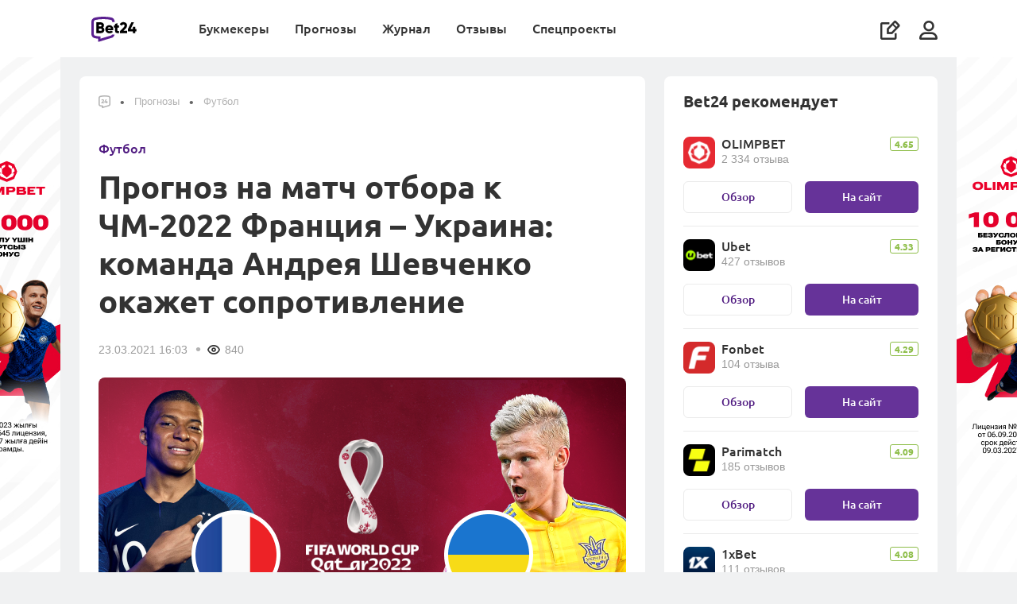

--- FILE ---
content_type: text/html; charset=UTF-8
request_url: https://bet24.kz/tips/football/franciya-ukraina-prognoz-na-match-25-marta-2021-goda/
body_size: 20902
content:









        <!DOCTYPE html>
        <html lang="ru">
            <head itemscope itemtype="http://schema.org/WebSite">
                <meta charset="UTF-8">
                <meta http-equiv="X-UA-Compatible" content="IE=edge">
                <meta name="yandex-verification" content="ff1e1887a8dba711" />
                <meta name='viewport' content='width=device-width, initial-scale=1, shrink-to-fit=no '>
                <link rel="preconnect" href="https://mbcdn.ru">
                <link rel="preload" href="https://mediabet.us/rr/images2/1x1.gif" as="image" />
                    <link rel="shortcut icon" href="https://mediabet.us/rr/icons-v2/favicon-bet24.ico">
    <link rel="shortcut icon" type="image/x-icon" href="https://mediabet.us/rr/icons-v2/favicon-bet24.ico">
    <link rel="apple-touch-icon" sizes="180x180" href="https://mediabet.us/rr/icons-v3/kz/apple-touch-icon-bet24.png">
    <link rel="icon" type="image/png" sizes="32x32" href="https://mediabet.us/rr/icons-v2/favicon-32x32-bet24.png">
    <link rel="icon" type="image/png" sizes="16x16" href="https://mediabet.us/rr/icons-v2/favicon-16x16-bet24.png">
    <meta name="msapplication-TileColor" content="#2d89ef">
    <link rel="mask-icon" href="https://mediabet.us/rr/icons-v2/safari-pinned-tab-bet24.svg" color="#5bbad5">
<link rel="manifest" href="/site.webmanifest">
<meta name="msapplication-config" content="/browserconfig.xml">
<meta name="theme-color" content="#ffffff">
<meta name="apple-mobile-web-app-title" content=" Bet24 ">
<meta name="application-name" content=" Bet24 ">

                <meta name="csrf-param" content="_csrf-frontend">
<meta name="csrf-token" content="zvRT_tsfC7GjRBP4mbYBDYVBnERt5EZOpITcZeAtfFGYrhC4mkxS-fUAS7H-h0JA4CTaHgPdaxjBz7EEgng2aQ==">

                                    <title>
                        Франция – Украина: прогноз на матч 25 марта 2021 года
                    </title>
                                            <meta name="description" content="Прогноз на матч отбора ЧМ-2022 Франция – Украина: ставки на матч, статистика, коэффициенты букмекеров." />
                                                                                    
                                        <link href="https://bet24.ru/tips/football/franciya-ukraina-prognoz-na-match-24-marta-2021-goda/" rel="alternate" hreflang="ru-ru"><link href="https://bet24.kz/tips/football/franciya-ukraina-prognoz-na-match-25-marta-2021-goda/" rel="alternate" hreflang="ru-kz">
                                <meta name="twitter:card" content="summary_large_image">
<meta name="twitter:title" content="Прогноз на матч отбора к ЧМ-2022 Франция – Украина: команда Андрея Шевченко окажет сопротивление">
<meta name="twitter:description" content="">
<meta name="twitter:image" content="https://mediabet.us/48/37/6059bcb49d90d_1616493748.png">
<meta property="og:url" content="https://bet24.kz/tips/football/franciya-ukraina-prognoz-na-match-25-marta-2021-goda/">
<meta property="og:type" content="website">
<meta property="og:title" content="Прогноз на матч отбора к ЧМ-2022 Франция – Украина: команда Андрея Шевченко окажет сопротивление">
<meta property="og:description" content="">
<meta property="og:image" content="https://mediabet.us/48/37/6059bcb49d90d_1616493748.png">
<link href="https://bet24.kz/tips/football/franciya-ukraina-prognoz-na-match-25-marta-2021-goda/" rel="canonical">
<link href="https://mediabet.us/assets/rr/RR-BBR-1391/frontend/themes/bundles/resources/styles/fonts.css" rel="stylesheet">
<link href="https://mediabet.us/assets/rr/RR-BBR-1391/frontend/themes/bundles/resources/styles/fonts-ru.css" rel="stylesheet">
<link href="https://mediabet.us/assets/rr/RR-BBR-1610/frontend/themes/bundles/resources/styles/new-menu-fix.css" rel="stylesheet">
<link href="https://mediabet.us/assets/rr/RR-BBR-1610/frontend/themes/bundles/resources/plugins/pnotify/style.min.css" rel="stylesheet">
<link href="https://mediabet.us/assets/rr/RR-BBR-430/frontend/themes/bundles/resources/plugins/slick/style.min.css" rel="stylesheet">
<link href="https://mediabet.us/assets/rr/RR-BBR-1610/frontend/themes/bundles/resources/plugins/m-custom-scrollbar/jquery.mCustomScrollbar.css" rel="stylesheet">
<link href="https://mediabet.us/assets/rr/RR-BBR-1947/frontend/themes/bundles/resources/styles/pages/posts.css" rel="stylesheet">
<link href="https://mediabet.us/assets/rr/RR-BBR-1610/frontend/themes/bundles/resources/plugins/photoswipe/photoswipe.css" rel="stylesheet">
<link href="https://mediabet.us/assets/rr/RR-BBR-1610/frontend/themes/bundles/resources/plugins/photoswipe/default-skin/default-skin.css" rel="stylesheet">
<link href="https://mediabet.us/assets/rr/RR-BBR-1610/frontend/themes/bundles/resources/scripts/comment/comment.css" rel="stylesheet">

                <!-- Yandex.Metrika counter --> <script type="text/javascript" > (function(m,e,t,r,i,k,a){m[i]=m[i]||function(){(m[i].a=m[i].a||[]).push(arguments)}; m[i].l=1*new Date(); for (var j = 0; j < document.scripts.length; j++) {if (document.scripts[j].src === r) { return; }} k=e.createElement(t),a=e.getElementsByTagName(t)[0],k.async=1,k.src=r,a.parentNode.insertBefore(k,a)}) (window, document, "script", "https://mc.yandex.ru/metrika/tag.js", "ym"); ym(93107115, "init", { clickmap:true, trackLinks:true, accurateTrackBounce:true, webvisor:true }); </script> <noscript><div><img src="https://mc.yandex.ru/watch/93107115" style="position:absolute; left:-9999px;" alt="" /></div></noscript> <!-- /Yandex.Metrika counter --><!-- Google tag (gtag.js) -->
<script async src="https://www.googletagmanager.com/gtag/js?id=G-BEX2PY6YTJ"></script>
<script>
  window.dataLayer = window.dataLayer || [];
  function gtag(){dataLayer.push(arguments);}
  gtag('js', new Date());

  gtag('config', 'G-BEX2PY6YTJ');
</script>
                                                            <meta property="og:image" content="https://mediabet.us/77/63/bet24-main.png" />
                        <meta name="twitter:image" content="https://mediabet.us/77/63/bet24-main.png"/>
                                                                    </head>

            
                <body class="    layout
 " style="">
                <script>            let jsData = [];
            try {
                jsData = JSON.parse( '{"domain_map":{"alias":"rrkz","locale":"kk","country":"kz","hreflang":"ru-kz","language":"ru","language_iso":"ru-ru","languages":{"rrru":"ru","rrkz":"kk","rrpt":"pt","rrus":"en"},"enabled":true,"social-auth":["google","vkontakte","mailru","yandex"],"host":"bet24.kz","host_with_scheme":"https:\/\/bet24.kz","language_id":1,"locale_caption":"\u041a\u0430\u0437\u0430\u0445\u0441\u043a\u0438\u0439","country_id":2,"country_caption":"\u041a\u0430\u0437\u0430\u0445\u0441\u0442\u0430\u043d","country_currency_id":83,"country_age_limit":"21","country_caption_by_language":"\u041a\u0430\u0437\u0430\u0445\u0441\u0442\u0430\u043d","domain":".kz","domain_id":6}}' );
            } catch(e) {
                console.log('JSON.parse jsData error');
            }</script>
                        



    



<header class="header   ">
     

        



                                                        <div class="bm-rekl-modal site-banner">
        <div class="bm-rekl-modal__wrap">
            <div class="bm-rekl-modal__content">
                <span class="bm-rekl-modal__close" onclick="$('body').removeClass('overflow-all-hidden'); $(this).parents('.bm-rekl-modal').removeClass('visible')">
                    <i class="icon icon-close"></i>
                </span>
                <a href="/go/olimpbet/?label=rlh-710f4b0375a93805d7ee7c2f9bf6e403" target="_blank">
                    <picture>
                        <source srcset="https://mediabet.us/84/46/682d891c5bff7_1747814684.jpeg" media="(max-width: 567.98px)">
                        <img class="img-fluid" srcset="https://mediabet.us/77/46/682d89156bb2f_1747814677.jpeg" src="https://mediabet.us/77/46/half9_682d89156bb2f_1747814677.jpeg" alt="">
                    </picture>
                                            <img class="rand-param" data-src-template="https://wcm.weborama-tech.ru/fcgi-bin/dispatch.fcgi?a.A=im&amp;a.si=9465&amp;a.te=7002&amp;a.he=1&amp;a.wi=1&amp;a.hr=p&amp;a.ra=[RANDOM]" alt="" id="pixel_image_url random-parameter" style="visibility: hidden; pointer-events: none">
                                    </a>
            </div>
        </div>
    </div>

    <div class="container" style="margin: 0 auto;">
        <a class="align-self-center" href="/">
                                                                <img class="header__logo" src="https://mediabet.us/rr/images/logobet24.svg" alt="BookmakeRReview">
                    <img class="header__logo_white" src="https://mediabet.us/rr/images/logobet24-white.svg" alt="BookmakeRReview">
                                    </a>
        <div class="header__bars ml-auto d-lg-none align-self-center">
                            <i data-url="/site/_ajax/auth-modal/" app-auth-control class="icon icon-usr js-modal mr-3"></i>
                        <i class="icon icon-bars"></i>
        </div>
        <div class="header__right">
                        <ul class="header__nav">
                            <li class="">
            <a href="/bookmakers/" class="js-header-menu-item">
                Букмекеры
            </a>
            <div class="header__sub-nav">
                                    <div class="header__groups mr-0">
                                                                                                                                    <div class="header__group">
                                    <div class="header__group-heading">
                                        Лучшие букмекеры
                                    </div>
                                    <div class="header__items">
                                                                                    <a class="header__item header__item_collection" href="/bookmakers/">
                                                                                                                                                        <div class="header__item-image">
                                                        <img style="max-width: none;" src="https://mediabet.us/71/53/vse-bukmekery.svg">
                                                    </div>
                                                                                                <div class="header__item-text">
                                                    <b style="">Все букмекеры</b>
                                                                                                            <span>
                                                            Обзоры букмекеров Казахстана
                                                        </span>
                                                                                                    </div>
                                            </a>
                                                                                    <a class="header__item header__item_collection" href="/top-bookmakers/football/">
                                                                                                                                                        <div class="header__item-image">
                                                        <img style="max-width: none;" src="https://mediabet.us/19/30/futbol.svg">
                                                    </div>
                                                                                                <div class="header__item-text">
                                                    <b style="">Футбол</b>
                                                                                                            <span>
                                                            Букмекеры для ставок на футбол
                                                        </span>
                                                                                                    </div>
                                            </a>
                                                                                    <a class="header__item header__item_collection" href="/top-bookmakers/odds/">
                                                                                                                                                        <div class="header__item-image">
                                                        <img style="max-width: none;" src="https://mediabet.us/26/30/koefficienty.svg">
                                                    </div>
                                                                                                <div class="header__item-text">
                                                    <b style="">Коэффициенты</b>
                                                                                                            <span>
                                                            Букмекеры с лучшими кэфами
                                                        </span>
                                                                                                    </div>
                                            </a>
                                                                                    <a class="header__item header__item_collection" href="/top-bookmakers/kaspi-gold/">
                                                                                                                                                        <div class="header__item-image">
                                                        <img style="max-width: none;" src="https://mediabet.us/38/30/kaspi.svg">
                                                    </div>
                                                                                                <div class="header__item-text">
                                                    <b style="">Каспий</b>
                                                                                                            <span>
                                                            Ввод и вывод на карту
                                                        </span>
                                                                                                    </div>
                                            </a>
                                                                                    <a class="header__item header__item_collection" href="/top-bookmakers/">
                                                                                                                                                        <div class="header__item-image">
                                                        <img style="max-width: none;" src="https://mediabet.us/61/80/vse-podborki.svg">
                                                    </div>
                                                                                                <div class="header__item-text">
                                                    <b style="margin-top: .25rem">Все подборки (+24)</b>
                                                                                                    </div>
                                            </a>
                                                                            </div>
                                </div>
                                                                                                                <div class="header__group">
                                    <div class="header__group-heading">
                                        Помощь игроку
                                    </div>
                                    <div class="header__items">
                                                                                    <a class="header__item header__item_collection" href="/media/guides/kak-vybrat-bukmekerskuyu-kontoru/">
                                                                                                                                                        <div class="header__item-image">
                                                        <img style="max-width: none;" src="https://mediabet.us/32/31/1.svg">
                                                    </div>
                                                                                                <div class="header__item-text">
                                                    <b style="">Как выбрать букмекера</b>
                                                                                                            <span>
                                                            Где начать ставить новичку
                                                        </span>
                                                                                                    </div>
                                            </a>
                                                                                    <a class="header__item header__item_collection" href="/media/experiments/registraciya-na-saytah-bukmekerov-gde-eto-proshche-i-bystree/">
                                                                                                                                                        <div class="header__item-image">
                                                        <img style="max-width: none;" src="https://mediabet.us/14/81/registraciya.svg">
                                                    </div>
                                                                                                <div class="header__item-text">
                                                    <b style="">Регистрация</b>
                                                                                                            <span>
                                                            Где она проще и быстрее
                                                        </span>
                                                                                                    </div>
                                            </a>
                                                                                    <a class="header__item header__item_collection" href="/media/guides/bonusy-bukmekerov-v-kazahstane-kakie-byvayut-kak-poluchit-i-kak-ispolzovat/">
                                                                                                                                                        <div class="header__item-image">
                                                        <img style="max-width: none;" src="https://mediabet.us/73/31/bonusy-bukmekerov.svg">
                                                    </div>
                                                                                                <div class="header__item-text">
                                                    <b style="">Бонусы букмекеров</b>
                                                                                                            <span>
                                                            Получение, отыгрыш, вывод
                                                        </span>
                                                                                                    </div>
                                            </a>
                                                                                    <a class="header__item header__item_collection" href="/media/guides/kak-delat-stavki-s-telefona-sovety-novichkam/">
                                                                                                                                                        <div class="header__item-image">
                                                        <img style="max-width: none;" src="https://mediabet.us/76/26/stavki-s-telefona.svg">
                                                    </div>
                                                                                                <div class="header__item-text">
                                                    <b style="">Ставки с телефона</b>
                                                                                                            <span>
                                                            Как делать ставки с мобильного
                                                        </span>
                                                                                                    </div>
                                            </a>
                                                                            </div>
                                </div>
                                                                                                                                        <a href="https://wcm.weborama-tech.ru/fcgi-bin/dispatch.fcgi?a.A=cl&amp;er=~ERID_ID~&amp;erid=~ERID_VALUE~&amp;a.si=9465&amp;a.te=7004&amp;erid=[ERID_ID]&amp;er=[ERID_VALUE]&amp;a.ra=[RANDOM]&amp;g.lu=&amp;a.ycp=~TRACKING_ELEMENT_ID~" target="_blank" class="header__nav-banner">
                                    <picture>
                                        <source srcset="https://mediabet.us/01/36/828x296.jpg" media="(max-width: 991.98px)">
                                        <img class="w-100" src="https://mediabet.us/22/36/720x954.jpg" alt="Получить бонус"></img>
                                    </picture>
                                </a>
                                                                        </div>
                            </div>
        </li>
            <li class="">
            <a href="/tips/" class="js-header-menu-item">
                Прогнозы
            </a>
            <div class="header__sub-nav">
                                    <div class="header__groups mr-0">
                                                                                                                                    <div class="header__group">
                                    <div class="header__group-heading">
                                        Популярные
                                    </div>
                                    <div class="header__items">
                                                                                    <a class="header__item header__item_collection" href="/tips/football/">
                                                                                                                                                        <div class="header__item-image">
                                                        <img style="max-width: none;" src="https://mediabet.us/85/39/socer.svg">
                                                    </div>
                                                                                                <div class="header__item-text">
                                                    <b style="">Футбол</b>
                                                                                                            <span>
                                                            Прогнозы на топ-лиги, чемпионаты мира и Европы
                                                        </span>
                                                                                                    </div>
                                            </a>
                                                                                    <a class="header__item header__item_collection" href="/tips/hockey/">
                                                                                                                                                        <div class="header__item-image">
                                                        <img style="max-width: none;" src="https://mediabet.us/90/39/hockey.svg">
                                                    </div>
                                                                                                <div class="header__item-text">
                                                    <b style="">Хоккей</b>
                                                                                                            <span>
                                                            Прогнозы на НХЛ и КХЛ
                                                        </span>
                                                                                                    </div>
                                            </a>
                                                                                    <a class="header__item header__item_collection" href="/tips/tennis/">
                                                                                                                                                        <div class="header__item-image">
                                                        <img style="max-width: none;" src="https://mediabet.us/94/39/tennis.svg">
                                                    </div>
                                                                                                <div class="header__item-text">
                                                    <b style="">Теннис</b>
                                                                                                            <span>
                                                            Прогнозы на турниры Большого шлема, ATP, WTA
                                                        </span>
                                                                                                    </div>
                                            </a>
                                                                                    <a class="header__item header__item_collection" href="/tips/basketball/">
                                                                                                                                                        <div class="header__item-image">
                                                        <img style="max-width: none;" src="https://mediabet.us/05/40/basketball-1.svg">
                                                    </div>
                                                                                                <div class="header__item-text">
                                                    <b style="">Баскетбол</b>
                                                                                                            <span>
                                                            Прогнозы на NBA, Евролигу и Лигу ВТБ
                                                        </span>
                                                                                                    </div>
                                            </a>
                                                                            </div>
                                </div>
                                                                                                                <div class="header__group">
                                    <div class="header__group-heading">
                                        Другие
                                    </div>
                                    <div class="header__items">
                                                                                    <a class="header__item header__item_collection" href="/tips/cybersport/">
                                                                                                                                                        <div class="header__item-image">
                                                        <img style="max-width: none;" src="https://mediabet.us/18/41/volleyball.svg">
                                                    </div>
                                                                                                <div class="header__item-text">
                                                    <b style="">Киберспорт</b>
                                                                                                            <span>
                                                            Прогнозы на CS2 и DotA2
                                                        </span>
                                                                                                    </div>
                                            </a>
                                                                                    <a class="header__item header__item_collection" href="/tips/mma/">
                                                                                                                                                        <div class="header__item-image">
                                                        <img style="max-width: none;" src="https://mediabet.us/26/41/basketball.svg">
                                                    </div>
                                                                                                <div class="header__item-text">
                                                    <b style="">Единоборства</b>
                                                                                                            <span>
                                                            Прогнозы на ММА и бокс
                                                        </span>
                                                                                                    </div>
                                            </a>
                                                                                    <a class="header__item header__item_collection" href="/tips/futsal/">
                                                                                                                                                        <div class="header__item-image">
                                                        <img style="max-width: none;" src="https://mediabet.us/77/30/futsal.svg">
                                                    </div>
                                                                                                <div class="header__item-text">
                                                    <b style="">Футзал</b>
                                                                                                            <span>
                                                            Прогнозы на чемпионат и кубок Казахстана
                                                        </span>
                                                                                                    </div>
                                            </a>
                                                                                    <a class="header__item header__item_collection" href="/tips/">
                                                                                                                                                        <div class="header__item-image">
                                                        <img style="max-width: none;" src="https://mediabet.us/88/49/vse-podborki.svg">
                                                    </div>
                                                                                                <div class="header__item-text">
                                                    <b style="margin-top: .25rem">Все прогнозы</b>
                                                                                                    </div>
                                            </a>
                                                                            </div>
                                </div>
                                                                                                                                        <a href="https://wcm.weborama-tech.ru/fcgi-bin/dispatch.fcgi?a.A=cl&amp;er=~ERID_ID~&amp;erid=~ERID_VALUE~&amp;a.si=9465&amp;a.te=7004&amp;erid=[ERID_ID]&amp;er=[ERID_VALUE]&amp;a.ra=[RANDOM]&amp;g.lu=&amp;a.ycp=~TRACKING_ELEMENT_ID~" target="_blank" class="header__nav-banner">
                                    <picture>
                                        <source srcset="https://mediabet.us/01/36/828x296.jpg" media="(max-width: 991.98px)">
                                        <img class="w-100" src="https://mediabet.us/22/36/720x954.jpg" alt="Получить бонус"></img>
                                    </picture>
                                </a>
                                                                        </div>
                            </div>
        </li>
            <li class="">
            <a href="/media/" class="js-header-menu-item">
                Журнал
            </a>
            <div class="header__sub-nav">
                                    <div class="header__groups mr-0">
                                                                                                                                    <div class="header__group">
                                    <div class="header__group-heading">
                                        Популярные
                                    </div>
                                    <div class="header__items">
                                                                                    <a class="header__item header__item_collection" href="/media/bonuses/">
                                                                                                                                                        <div class="header__item-image">
                                                        <img style="max-width: none;" src="https://mediabet.us/34/83/bonusy.svg">
                                                    </div>
                                                                                                <div class="header__item-text">
                                                    <b style="">Бонусы</b>
                                                                                                            <span>
                                                            Акции букмекеров
                                                        </span>
                                                                                                    </div>
                                            </a>
                                                                                    <a class="header__item header__item_collection" href="/media/guides/">
                                                                                                                                                        <div class="header__item-image">
                                                        <img style="max-width: none;" src="https://mediabet.us/51/02/education.svg">
                                                    </div>
                                                                                                <div class="header__item-text">
                                                    <b style="">Обучение</b>
                                                                                                            <span>
                                                            Информация для новичков и опытных игроков
                                                        </span>
                                                                                                    </div>
                                            </a>
                                                                                    <a class="header__item header__item_collection" href="/media/analytics/">
                                                                                                                                                        <div class="header__item-image">
                                                        <img style="max-width: none;" src="https://mediabet.us/07/83/trendy.svg">
                                                    </div>
                                                                                                <div class="header__item-text">
                                                    <b style="">Тренды</b>
                                                                                                            <span>
                                                            Статистика, анализ, ставки
                                                        </span>
                                                                                                    </div>
                                            </a>
                                                                                    <a class="header__item header__item_collection" href="/media/experience/">
                                                                                                                                                        <div class="header__item-image">
                                                        <img style="max-width: none;" src="https://mediabet.us/16/83/lichnyi-opyt.svg">
                                                    </div>
                                                                                                <div class="header__item-text">
                                                    <b style="">Личный опыт</b>
                                                                                                            <span>
                                                            Истории от реальных людей
                                                        </span>
                                                                                                    </div>
                                            </a>
                                                                                    <a class="header__item header__item_collection" href="/media/business/">
                                                                                                                                                        <div class="header__item-image">
                                                        <img style="max-width: none;" src="https://mediabet.us/27/83/biznes.svg">
                                                    </div>
                                                                                                <div class="header__item-text">
                                                    <b style="">Бизнес</b>
                                                                                                            <span>
                                                            Новости индустрии, аналитика
                                                        </span>
                                                                                                    </div>
                                            </a>
                                                                            </div>
                                </div>
                                                                                                                <div class="header__group">
                                    <div class="header__group-heading">
                                        Рубрики
                                    </div>
                                    <div class="header__items">
                                                                                    <a class="header__item header__item_collection" href="/fails/">
                                                                                                                                                        <div class="header__item-image">
                                                        <img style="max-width: none;" src="https://mediabet.us/51/83/provaly.svg">
                                                    </div>
                                                                                                <div class="header__item-text">
                                                    <b style="">Провалы игроков</b>
                                                                                                            <span>
                                                            Игроки – честно о своих неудачах
                                                        </span>
                                                                                                    </div>
                                            </a>
                                                                                    <a class="header__item header__item_collection" href="/media/frauds/">
                                                                                                                                                        <div class="header__item-image">
                                                        <img style="max-width: none;" src="https://mediabet.us/56/83/moshenniki.svg">
                                                    </div>
                                                                                                <div class="header__item-text">
                                                    <b style="">Мошенники</b>
                                                                                                            <span>
                                                            Аферисты, схемы, разоблачения
                                                        </span>
                                                                                                    </div>
                                            </a>
                                                                                    <a class="header__item header__item_collection" href="/media/news/">
                                                                                                                                                        <div class="header__item-image">
                                                        <img style="max-width: none;" src="https://mediabet.us/61/83/sport.svg">
                                                    </div>
                                                                                                <div class="header__item-text">
                                                    <b style="">Спорт</b>
                                                                                                            <span>
                                                            Новости, анонсы, интервью
                                                        </span>
                                                                                                    </div>
                                            </a>
                                                                                    <a class="header__item header__item_collection" href="/media/about-bet24/">
                                                                                                                                                        <div class="header__item-image">
                                                        <img style="max-width: none;" src="https://mediabet.us/49/71/pro-rr-1.svg">
                                                    </div>
                                                                                                <div class="header__item-text">
                                                    <b style="">Про Bet24</b>
                                                                                                            <span>
                                                            Новости из жизни сайта
                                                        </span>
                                                                                                    </div>
                                            </a>
                                                                                    <a class="header__item header__item_collection" href="/media/">
                                                                                                                                                        <div class="header__item-image">
                                                        <img style="max-width: none;" src="https://mediabet.us/73/83/vse-materialy.svg">
                                                    </div>
                                                                                                <div class="header__item-text">
                                                    <b style="">Все материалы</b>
                                                                                                            <span>
                                                            Кровь, пот и слезы редакции
                                                        </span>
                                                                                                    </div>
                                            </a>
                                                                            </div>
                                </div>
                                                                                                                                        <a href="https://wcm.weborama-tech.ru/fcgi-bin/dispatch.fcgi?a.A=cl&amp;er=~ERID_ID~&amp;erid=~ERID_VALUE~&amp;a.si=9465&amp;a.te=7004&amp;erid=[ERID_ID]&amp;er=[ERID_VALUE]&amp;a.ra=[RANDOM]&amp;g.lu=&amp;a.ycp=~TRACKING_ELEMENT_ID~" target="_blank" class="header__nav-banner">
                                    <picture>
                                        <source srcset="https://mediabet.us/01/36/828x296.jpg" media="(max-width: 991.98px)">
                                        <img class="w-100" src="https://mediabet.us/22/36/720x954.jpg" alt="Получить бонус"></img>
                                    </picture>
                                </a>
                                                                        </div>
                            </div>
        </li>
            <li class="">
            <a href="/reviews/" class="js-header-menu-item">
                Отзывы
            </a>
            <div class="header__sub-nav">
                                    <div class="header__groups mr-0">
                                                                                                                                    <div class="header__group">
                                    <div class="header__group-heading">
                                        Отзывы о букмекерах
                                    </div>
                                    <div class="header__items">
                                                                                    <a class="header__item header__item_collection" href="/reviews/">
                                                                                                                                                        <div class="header__item-image">
                                                        <img style="max-width: none;" src="https://mediabet.us/98/81/otzyvy-o-bukmekerah.svg">
                                                    </div>
                                                                                                <div class="header__item-text">
                                                    <b style="">Все отзывы Bet24</b>
                                                                                                            <span>
                                                            Мнения и оценки людей
                                                        </span>
                                                                                                    </div>
                                            </a>
                                                                                    <a class="header__item header__item_collection" href="/reviews/?filter=verified">
                                                                                                                                                        <div class="header__item-image">
                                                        <img style="max-width: none;" src="https://mediabet.us/07/82/verificirovannye.svg">
                                                    </div>
                                                                                                <div class="header__item-text">
                                                    <b style="">Верифицированные</b>
                                                                                                            <span>
                                                            Только проверенные отзывы
                                                        </span>
                                                                                                    </div>
                                            </a>
                                                                                    <a class="header__item header__item_collection" href="/reviews/?filter=positive">
                                                                                                                                                        <div class="header__item-image">
                                                        <img style="max-width: none;" src="https://mediabet.us/26/62/polozhitelnye.svg">
                                                    </div>
                                                                                                <div class="header__item-text">
                                                    <b style="">Положительные</b>
                                                                                                            <span>
                                                            За что хвалят букмекеров
                                                        </span>
                                                                                                    </div>
                                            </a>
                                                                                    <a class="header__item header__item_collection" href="/reviews/?filter=negative">
                                                                                                                                                        <div class="header__item-image">
                                                        <img style="max-width: none;" src="https://mediabet.us/29/62/otricatelnye.svg">
                                                    </div>
                                                                                                <div class="header__item-text">
                                                    <b style="">Отрицательные</b>
                                                                                                            <span>
                                                            Негативный опыт игроков
                                                        </span>
                                                                                                    </div>
                                            </a>
                                                                                    <a class="header__item header__item_collection" href="/reviews/?filter=from-stars">
                                                                                                                                                        <div class="header__item-image">
                                                        <img style="max-width: none;" src="https://mediabet.us/32/62/ot-zvezd.svg">
                                                    </div>
                                                                                                <div class="header__item-text">
                                                    <b style="">От “звезд”</b>
                                                                                                            <span>
                                                            Мнения публичных людей
                                                        </span>
                                                                                                    </div>
                                            </a>
                                                                            </div>
                                </div>
                                                                                                                <div class="header__group">
                                    <div class="header__group-heading">
                                        Читайте
                                    </div>
                                    <div class="header__items">
                                                                                    <a class="header__item header__item_collection" href="/manual/">
                                                                                                                                                        <div class="header__item-image">
                                                        <img style="max-width: none;" src="https://mediabet.us/30/82/instrukciya.svg">
                                                    </div>
                                                                                                <div class="header__item-text">
                                                    <b style="">Инструкция</b>
                                                                                                            <span>
                                                            Как оставить отзыв на RR
                                                        </span>
                                                                                                    </div>
                                            </a>
                                                                                    <a class="header__item header__item_collection" href="/verified-reviews/">
                                                                                                                                                        <div class="header__item-image">
                                                        <img style="max-width: none;" src="https://mediabet.us/37/82/komu-verit.svg">
                                                    </div>
                                                                                                <div class="header__item-text">
                                                    <b style="">Кому верить?</b>
                                                                                                            <span>
                                                            Что такое верифицированный отзыв
                                                        </span>
                                                                                                    </div>
                                            </a>
                                                                                    <a class="header__item header__item_collection" href="/reviews-purpose/">
                                                                                                                                                        <div class="header__item-image">
                                                        <img style="max-width: none;" src="https://mediabet.us/44/82/dlya-bukmekerov.svg">
                                                    </div>
                                                                                                <div class="header__item-text">
                                                    <b style="">Для букмекеров</b>
                                                                                                            <span>
                                                            Зачем букмекерам отзывы
                                                        </span>
                                                                                                    </div>
                                            </a>
                                                                            </div>
                                </div>
                                                                                                                                        <a href="https://wcm.weborama-tech.ru/fcgi-bin/dispatch.fcgi?a.A=cl&amp;er=~ERID_ID~&amp;erid=~ERID_VALUE~&amp;a.si=9465&amp;a.te=7004&amp;erid=[ERID_ID]&amp;er=[ERID_VALUE]&amp;a.ra=[RANDOM]&amp;g.lu=&amp;a.ycp=~TRACKING_ELEMENT_ID~" target="_blank" class="header__nav-banner">
                                    <picture>
                                        <source srcset="https://mediabet.us/01/36/828x296.jpg" media="(max-width: 991.98px)">
                                        <img class="w-100" src="https://mediabet.us/22/36/720x954.jpg" alt="Получить бонус"></img>
                                    </picture>
                                </a>
                                                                        </div>
                            </div>
        </li>
            <li class="">
            <a href="" class="js-header-menu-item">
                Спецпроекты
            </a>
            <div class="header__sub-nav">
                                    <div class="header__groups mr-0">
                                                                                                                                                                                                                                                                                                                                                        
                                    <a href="https://bet24.kz/futsal/"  class="header__nav-banner flex-1">
                                        <picture>
                                            <source srcset="https://mediabet.us/98/67/half9_655dcf8e199be_1700646798.png" media="(max-width: 991.98px)">
                                            <img class="w-100" srcset="https://mediabet.us/91/67/655dcf8766e3a_1700646791.png 2x" src="https://mediabet.us/91/67/half9_655dcf8766e3a_1700646791.png"></img>
                                        </picture>
                                    </a>
                                                                                                                                                                                                                                                                                                                                                                    
                                    <a href="https://bet24.kz/totalizator/"  class="header__nav-banner flex-1">
                                        <picture>
                                            <source srcset="https://mediabet.us/64/99/half9_66de887c06b77_1725859964.png" media="(max-width: 991.98px)">
                                            <img class="w-100" srcset="https://mediabet.us/51/99/66de886fba2a9_1725859951.png 2x" src="https://mediabet.us/51/99/half9_66de886fba2a9_1725859951.png"></img>
                                        </picture>
                                    </a>
                                                                                                                                                                                                                                                                                                                                                                    
                                    <a href="https://bet24.kz/popmma/"  class="header__nav-banner flex-1">
                                        <picture>
                                            <source srcset="https://mediabet.us/59/65/half9_655dce9f624c2_1700646559.png" media="(max-width: 991.98px)">
                                            <img class="w-100" srcset="https://mediabet.us/53/65/655dce99e08cf_1700646553.png 2x" src="https://mediabet.us/53/65/half9_655dce99e08cf_1700646553.png"></img>
                                        </picture>
                                    </a>
                                                                                                                                </div>
                            </div>
        </li>
        <li class="header__nav-write">
        <a class="d-flex d-lg-none align-items-center" href="/add/">
            <span>
                Написать отзыв
            </span>
            <i class="icon icon-write-square ml-auto"></i>
        </a>
    </li>
</ul>
<script>
    let topMenuItems = document.querySelectorAll('.header__nav li');

    topMenuItems.forEach(function (value) {
        let group = value.querySelector('.header__groups');
        if(group !== null) {
            let children = group.children;
            if(children.length === 3) {
                value.classList.add('fullwidth');
            }
        }

    });
</script>
            <ul class="header__icons d-none d-lg-flex">
                <li class="header__write d-none d-lg-block">
                    <a href="/add/">
                        <i class="icon icon-write-square" data-text="Написать отзыв"></i>
                    </a>
                </li>
                                    <li data-url="/site/_ajax/auth-modal/" app-auth-control class="js-modal header__user">
                        <i class="icon icon-usr"></i>
                    </li>
                            </ul>
        </div>
    </div>
</header>


                    



                                                                                                                                                                                                                                                                                                                                                                                                                                                                                       
                



                                                    
    <div class="banner-wrapper wide" style="height: 0">
        <a href="/go/olimpbet/?label=rlh-42527cb5d73c16e4c4d197da55e290f2" target="_blank" style="
                                background-image: url(https://mediabet.us/73/30/696f51a1f3a3c_1768903073.jpeg); background-color: #1c0608;
                "></a>
                    <img class="rand-param" data-src-template="https://wcm.weborama-tech.ru/fcgi-bin/dispatch.fcgi?a.A=im&amp;a.si=9465&amp;a.te=7006&amp;a.he=1&amp;a.wi=1&amp;a.hr=p&amp;a.ra=[RANDOM]" alt="" id="pixel_image_url random-parameter" style="visibility: hidden; pointer-events: none">
            </div>


                                                                                                                                                                                                                                                                                                                                                    
                



                                                    
    <div class="banner main-banner d-none">
        <a class="main-banner__bg" href="https://click.ubtracks.com/1x6SghMC?landing=382&amp;sub_id2=banner" target="_blank">
            <picture>
                <source srcset="https://mediabet.us/00/32/696762e04b41d_1768383200.png" media="(max-width: 768px)">
                <img srcset="https://mediabet.us/95/31/696762dbf2af7_1768383195.png" alt="Banner">
                            </picture>
        </a>
        <div class="main-banner__close header__rekl-banner-close" data-banner-close="">
            <i class="icon icon-close" style="color: black"></i>
        </div>
    </div>


                                                                                                                                                                                                                                            
                    <div class="content-wrap full-background-banner 



                                                    
    full-background-banner

">
                        <main class="content">

                            
                                                            
                            
                                                                
    
    
    
    
    

    <div class="container">
        <div class="row">
            <div class="col-lg-8">
                <section class="section">
                    

<ul class="breadcrumbs d-none d-md-flex"><li class="breadcrumbs__item"><a href="/"><i class="icon icon-ypbet24"></i><div class="breadcrump-logo" style="margin-left: 0.5rem; margin-top: -15px; margin-left: 20px;">Bet24</div></a></li>
<li class="breadcrumbs__item"><a href="/tips/">Прогнозы</a></li>
<li class="breadcrumbs__item"><a href="/tips/football/">Футбол</a></li>
</ul>
                    <article class="post">
                        <div class="post__header">
                            <a href="/tips/football/" class="post-card__category mb-3 d-none d-sm-block">
                                Футбол
                            </a>
                            <h1 class="heading-1">Прогноз на матч отбора к ЧМ-2022 Франция – Украина: команда Андрея Шевченко окажет сопротивление</h1>
                            <div class="post__meta post-best__meta mt-3 mt-sm-4">
                                                                                                                                    <time class="post-best__datetime" datetime="2021-03-23 16:03">23.03.2021 16:03</time>
                                                                    <div class="post-best__views">
                                        <i class="icon icon-views"></i>
                                        840
                                    </div>
                                                            </div>
                            <div class="post__image mt-3 mt-sm-4 mx-n3 mx-sm-0">
                                <img class="w-100" src="https://mediabet.us/48/37/6059bcb49d90d_1616493748.png" alt="Прогноз на матч отбора к ЧМ-2022 Франция – Украина: команда Андрея Шевченко окажет сопротивление">
                            </div>
                        </div>
                        <div class="content-text mt-3 mt-sm-4">
                            
    <div class="post__anchors">
        <h2 class="post__anchors-heading">Содержание статьи</h2>
        <ul class="post__anchors-list">
                            <li><a href="#tekushchaya-forma-francii-i-ukrainy">Последние результаты</a></li>
                            <li><a href="#statistika-i-trendy-matchey-francii-i-ukrainy">Тренды и закономерности</a></li>
                            <li><a href="#istoriya-lichnyh-vstrech-francii-i-ukrainy">История противостояний</a></li>
                            <li><a href="#prognoz-na-match-franciya-ukraina">Прогноз и ставка на матч</a></li>
                    </ul>
    </div>

<p>Сборные Франции и Украины в своей отборочной группе D к чемпионату мира 2022 года считаются фаворитами на то, чтобы занять первое и второе места соответственно. Однако, в перед очной встречей между командами 25 марта в коэффициентах целая пропасть. Сможет ли Андрей Шевченко навязать борьбу в Париже? Или букмекеры правы, и у Украины нет шансов?</p>
<p>Франция, по оценкам <a href="https://bet24.kz/bookmakers/">онлайн‑букмекеров</a>, очевидный фаворит матча против Украины в отборе к ЧМ‑2022.</p>

<h3 id="tekushchaya-forma-francii-i-ukrainy">Текущая форма Франции и Украины<span style="white-space: nowrap;"> </span>
</h3>
<p>Национальные сборные не собирались вместе и не играли официальных матчей с конца ноября 2020 года. Поэтому статистика последних матчей вряд ли может случить фундаментом для полноценного анализа игры Франции и Украины 25 марта. Тем не менее, вспомнить результаты будет не лишним.</p>
<div class="table-responsive-wrap"><div class="table-responsive"><table border="1" cellpadding="0" cellspacing="0" width="629">
<thead><tr><th colspan="2" style="width: 99.8582%; text-align: center;"><strong>Последние матчи с участием команд во всех турнирах</strong></th></tr></thead>
<tbody>
<tr>
<td style="text-align: center;" width="48.966613672496024%"><p><span style="color: rgb(65, 168, 95);">Франция</span> – Швеция (4:2), ЛНУ</p></td>
<td style="text-align: center;" width="51.033386327503976%"><p>Швейцария –<span style="color: rgb(184, 49, 47);"> Украина</span> (3:0), ЛНУ</p></td>
</tr>
<tr>
<td style="text-align: center;" width="48.966613672496024%"><p>Португалия – <span style="color: rgb(65, 168, 95);">Франция</span> (0:1), ЛНУ</p></td>
<td style="text-align: center;" width="51.033386327503976%"><p>Германия – <span style="color: rgb(184, 49, 47);">Украина</span> (3:1), ЛНУ</p></td>
</tr>
<tr>
<td style="text-align: center;" width="48.966613672496024%"><p><span style="color: rgb(184, 49, 47);">Франция</span> – Финляндия (0:2), ТОВ</p></td>
<td style="text-align: center;" width="51.033386327503976%"><p>Польша – <span style="color: rgb(184, 49, 47);">Украина</span> (2:0), ТОВ</p></td>
</tr>
<tr>
<td style="text-align: center;" width="48.966613672496024%"><p>Хорватия – <span style="color: rgb(65, 168, 95);">Франция</span> (1:2), ЛНУ</p></td>
<td style="text-align: center;" width="51.033386327503976%"><p><span style="color: rgb(65, 168, 95);">Украина</span> – Испания (1:0), ЛНУ</p></td>
</tr>
<tr>
<td style="text-align: center;" width="48.966613672496024%"><p>Франция – Португалия (0:0), ЛНУ</p></td>
<td style="text-align: center;" width="51.033386327503976%"><p><span style="color: rgb(184, 49, 47);">Украина</span> – Германия (1:2), ЛНУ</p></td>
</tr>
</tbody>
</table></div></div>
<h3 id="statistika-i-trendy-matchey-francii-i-ukrainy">Статистика и тренды матчей Франции и Украины</h3>
<p>Пожалуй, стоит разделять матчи сборных на разных уровнях. Одно дело играть в скоротечном и не самом престижном турнире Лиги Наций. Другое – мыслить стратегически на отборочный цикл к чемпионату мира или чемпионату Европы. В исследовании трендов Франции и Украины используем смешанный подход.</p>
<h4>Франция: не состав, а мечта</h4>
<ul>
<li>Франция без особых проблем выиграла свою группу в Лиге Наций, одержав 5 побед в 6 матчах (1 ничья);</li>
<li>12 голов забили французы в шести играх Лиги Наций, из которых 8 мячей пришлось на три домашних встречи;</li>
<li>В отборе к Евро‑2020 Франция проиграла один матч из 10 – на выезде Турции. На своём поле французы не смогли обыграть ту же Турцию, но победили всех остальных соперников;</li>
<li>Последний раз сборная Франции на домашнем стадионе проиграла в официальной игре 3 сентября 2010 года;</li>
<li>Состав сборной Франции на первые отборочные матчи к ЧМ‑2022 – это просто мечта. На каждую позицию у Дидье Дешама минимум два равноценных игрока. Звезды уровня Килиана Мбаппе, Поля Погба, Антуана Гризманна (в сборной играет намного лучше, чем в «Барсе») делают результат.</li>
</ul>
<div class="notice fr-widget fr-inner fr-breaker">Франция не пропустила ни одного чемпионата мира с 1998 года. На последних 4 мундиалях «трехцветные» взяли одно золото, одно серебро и один раз играли в 1/4 финала ЧМ.</div>
<h4>Украина: Шевченко вызвал почти всех лучших</h4>
<ul>
<li>Сборная Украины играла в Лиге А Лиги Наций, но в группе заняла последнее место и вылетела в Лигу В;</li>
<li>В группе Украина одержала две домашние победы над Испанией и Швейцарией. А вот на выезде были проиграны все три встречи, правда, поражение от швейцарцев было техническим;</li>
<li>Андрей Шевченко испытывал серьезные кадровые трудности в Лиге Наций – много больных коронавирусом, много травмированных. Сейчас наставник Украины вызвал почти всех лучших;</li>
<li>Украина, так же, как и Франция, сыграет на Евро‑2020. В отборе к турниру команда не проиграла ни одной встречи: 8 победы и 2 ничьи. Отметим отдельно выездную ничью с Португалией 0:0;</li>
<li>Состав Украины на матч против Франции ослаблен разве что потерей Андрея Ярмоленко – форвард вызван на отборочные игры, но его кондиции вряд ли позволят выступить.</li>
</ul>
<div class="notice fr-widget fr-inner fr-breaker">Сборная Украины только один раз попадала на чемпионат мира – в 2006 году команда добралась до четвертьфинала. Все остальные попытки украинцев попасть на ЧМ заканчивались на стадиях квалификационных турниров.</div>
<h3 id="istoriya-lichnyh-vstrech-francii-i-ukrainy">История личных встреч Франции и Украины</h3>
<p>Сборные Франции и Украины достаточно часто пересекаются на различном уровне: с 1999 года команды провели 10 очных встреч, из которых 7 были официальными. Результаты личных игр, естественно, в пользу французов – всего одно поражение при 6 победах. Что еще можно почерпнуть из статистики матчей Украины и Франции между собой?</p>
<ul>
<li>Последняя игра Франции и Украины состоялась 7 октября 2020 года и закончилась победой французов со счетом 7:1. Это самое крупное поражение сборной Украины в истории;</li>
<li>Ровно в половине игр Франция обыграла Украину с разницей в два гола и более;</li>
<li>В семи играх Франции и Украины из 10 проходила ставка «обе забьют – нет»;</li>
<li>На своем поле Франция от Украины за пять матчей пропустила только один гол. В официальных встречах французы у себя дома от украинцев не пропускали.</li>
</ul>
<h3 id="prognoz-na-match-franciya-ukraina">Прогноз на матч Франция – Украина</h3>
<p>Прогнозировать матчи национальных сборных всегда сложно, а в сезоне‑2020/21 стало сложнее вдвойне. Невозможно определить уровень мотивации, непонятны игровые кондиции футболистов, отсутствует эмоциональный фон из‑за пустых трибун. По букмекерским коэффициентам и здравому смыслу Франция обязана обыгрывать Украину, причем с гандикапом минимум в два гола. Но на деле у команды Андрея Шевченко есть шанс зацепить даже ничью в Париже.</p>
<p>Ведущие игроки сборной Франции вряд ли будут выжимать из себя 100% в первой игре отбора, понимая, что впереди завершение клубного сезона, впереди вся кампания к ЧМ‑2022. Никто не захочет травмироваться в матче, за которым не стоит, по сути, никакой турнирной интриги.</p>
<p>А вот Украина на французскую землю приедет биться за очки. Поражение 7:1 в прошлом году станет для гостей дополнительным стимулом. Кроме того, ничья в Париже с точки зрения стратегии отбора может стать важнейшим пунктом по выходу на ЧМ‑2022. Даже поражение с минимальным счетом устроит Украину в Париже 25 марта.</p>

<p>Вот такие коэффициенты на победу сборной Украины с форой (+1,5) гола предлагают другие<span style="white-space: nowrap;"> </span><a href="https://bet24.kz/">Букмекеры Казахстана</a>:</p>
<div class="table-responsive-wrap"><div class="table-responsive"><table border="1" cellpadding="0" cellspacing="0" style="margin-left: 0px; margin-right: auto;" width="624">
<thead><tr>
<th style="width: 36.5957%;">
<strong>Букмекер</strong><br>
</th>
<th style="width: 63.2625%;">
<strong>Коэффициент на победу Украины с форой (1,5)</strong><br>
</th>
</tr></thead>
<tbody>
<tr>
<td style="width: 36.5957%; text-align: center;" width="49.494949494949495%"><p><a href="https://bet24.kz/bookmakers/olimpbet/">Olimpbet</a></p></td>
<td style="width: 63.2625%; text-align: center;" width="50.505050505050505%"><p><a href="https://bet24.kz/go/olimpbet/" rel="nofollow" target="_blank">2.02</a></p></td>
</tr>
<tr>
<td style="width: 36.5957%; text-align: center;" width="49.494949494949495%"><p><a href="https://bet24.kz/bookmakers/parimatch/">Париматч</a></p></td>
<td style="width: 63.2625%; text-align: center;" width="50.505050505050505%"><p><a href="https://bet24.kz/go/parimatch/" rel="nofollow" target="_blank">2.03</a></p></td>
</tr>
<tr>
<td style="width: 36.5957%; text-align: center;" width="49.494949494949495%"><p><a href="https://bet24.kz/bookmakers/fonbet/">Фонбет</a></p></td>
<td style="width: 63.2625%; text-align: center;" width="50.505050505050505%"><p><a href="https://bet24.kz/go/fonbet/" rel="nofollow" target="_blank">1.90</a></p></td>
</tr>
</tbody>
</table></div></div>
<p>Матч Франция – Украина пройдет в среду, 25 марта. Начало встречи запланировано на 01:45 по времени Нур‑Слтана.</p>


                                    
<div class="content-widget">
    <div class="collection-widget">
        <div class="collection-widget__heading">
            <a class="collection-sm" href="/top-bookmakers/football/">
                <div class="collection-sm__icon" style="background-color: #fff0ee;">
                    <img src="https://mediabet.us/12/36/soccer.svg">
</div>
                <div class="collection-sm__right">
                    <div class="collection-sm__title">
                        Букмекеры для ставок на футбол
                    </div>
                    <div class="collection-sm__counter">
                        проголосовало 451
                    </div>
                </div>
            </a>
            <a class="button button_bordered button_md" href="/top-bookmakers/football/">
                Перейти в подборку
            </a>
        </div>
        <div class="collection-widget__bm">
            <div class="row">
                                                                                                    <div class="col-md-4">
                        <a class="collection-item__bm" href="/bookmakers/olimpbet/">
                            <img srcset="https://mediabet.us/65/24/6659aad101a85_1717152465.png 2x" src="https://mediabet.us/65/24/half9_6659aad101a85_1717152465.png" alt="OLIMPBET"><div class="collection-item__info">
                                <div class="collection-item__title">
                                    OLIMPBET
                                </div>
                                <div class="collection-item__stat">
                                    1025
                                </div>
                            </div>
                        </a>
                    </div>
                                                                                                    <div class="col-md-4">
                        <a class="collection-item__bm" href="/bookmakers/ubet/">
                            <img srcset="https://mediabet.us/41/42/6710ccc1607c0_1729154241.png 2x" src="https://mediabet.us/41/42/half9_6710ccc1607c0_1729154241.png" alt="Ubet"><div class="collection-item__info">
                                <div class="collection-item__title">
                                    Ubet
                                </div>
                                <div class="collection-item__stat">
                                    55
                                </div>
                            </div>
                        </a>
                    </div>
                                                                                                    <div class="col-md-4">
                        <a class="collection-item__bm" href="/bookmakers/1xbet/">
                            <img srcset="https://mediabet.us/94/54/5ea7cdc623ea5_1588055494.png 2x" src="https://mediabet.us/94/54/half9_5ea7cdc623ea5_1588055494.png" alt="1XBET - ставки на спорт"><div class="collection-item__info">
                                <div class="collection-item__title">
                                    1xBet
                                </div>
                                <div class="collection-item__stat">
                                    71
                                </div>
                            </div>
                        </a>
                    </div>
                            </div>
            <div class="mt-4 d-md-none">
                <a class="button button_bordered button_md w-100" href="/top-bookmakers/football/">
                    Перейти в подборку
                </a>
            </div>
        </div>
    </div>
</div>

                        </div>

                        
                                                    
<div class="post__authors">
    <div class="post__authors-left">
        <h2 class="post__authors-heading">Мы старались для вас!</h2>
                    <div class="post__authors-text">Материал подготовлен командой Bet24.kz</div>
                <button class="button button_number d-none d-md-inline-flex  like-button js-post-like " data-url="/tip/_ajax/like/?entity_id=1341" data-value="1">
            <div class="button_number-left">
                <i class="icon icon-like"></i>
                Спасибо
            </div>
            <div class="button_number-right">
                <span class="js-post-like-count">
                    1
                </span>
            </div>
        </button>
    </div>

    <div class="post__authors-photos">
                                                                        <a href="/profile/14/">
                                    <img src="https://mediabet.us/00/53/crop-90x0-525x5253_60ae24542af04_1622025300.jpeg" alt="Arman" />
                            </a>
                                                                        <a href="/profile/11/">
                                    <img src="https://mediabet.us/90/81/crop-386x196-922x9223_5ee8b1decc8c0_1592308190.jpeg" alt="Nadezhda Popova" />
                            </a>
                                                                        <a href="/profile/9/">
                                    <img src="https://mediabet.us/42/72/crop-0x0-1029x10293_5f1192ea578b5_1594987242.jpeg" alt="ilya.v" />
                            </a>
            </div>

    <button class="button button_number d-md-none like-button js-post-like " data-url="/tip/_ajax/like/?entity_id=1341" data-value="1">
        <div class="button_number-left">
            <i class="icon icon-like"></i>
            Спасибо
        </div>
        <div class="button_number-right">
            <span class="js-post-like-count">
                1
            </span>
        </div>
    </button>
</div>
                                                <div class="post__share mb-md-n4 mb-n3">
                            <div class="share">
                                <h4 class="share__heading">Поделиться: </h4>
                                    <!--noindex--><div class="share__list"><div class="share__item"><a href="https://telegram.me/share/url?url=https%3A%2F%2Fbet24.kz%2Ftips%2Ffootball%2Ffranciya-ukraina-prognoz-na-match-25-marta-2021-goda%2F" title="Telegram" rel="noopener" target="_blank" onclick="return !window.open(this.href, &#039;telegram&#039;, &#039;width=500,height=500&#039;)"><i class="icon icon-telegram"></i></a></div><div class="share__item"><a href="whatsapp://send?text=https%3A%2F%2Fbet24.kz%2Ftips%2Ffootball%2Ffranciya-ukraina-prognoz-na-match-25-marta-2021-goda%2F" title="WhatsApp" rel="noopener" target="_blank" onclick="return !window.open(this.href, &#039;whatsapp&#039;, &#039;width=500,height=500&#039;)"><svg id="wa-svg" width="32" height="32" viewBox="0 0 32 32" fill="none" xmlns="http://www.w3.org/2000/svg">
<path id="whatsapp-icon-body" d="M16.004 0H15.996C7.174 0 0 7.176 0 16C0 19.5 1.128 22.744 3.046 25.378L1.052
 31.322L7.202 29.356C9.732 31.032 12.75 32 16.004 32C24.826 32 32 24.822 32 16C32 7.178 24.826 0 16.004 0Z" fill="white">
</path>
<path d="M3.52004 25.537L3.60213 25.2923L3.4502 25.0837C1.59251 22.5325 0.5 19.391 0.5 16C0.5 7.45202 7.45026 0.5
 15.996 0.5H16.004C24.5497 0.5 31.5 7.45398 31.5 16C31.5 24.546 24.5497 31.5 16.004 31.5C12.851 31.5 9.92861 30.5625
  7.47813 28.9392L7.27819 28.8067L7.04975 28.8797L1.83998 30.5452L3.52004 25.537Z" stroke="black" stroke-opacity="0.1">
</path>
<path id="whatsapp-icon-phone" d="M23.714 21.1234C23.3881 21.9884 22.0945 22.7059 21.0626 22.9154C20.3567 23.0567
 19.4347 23.1694 16.3307 21.9599C12.3604 20.4139 9.80361 16.622 9.60433 16.3759C9.4135 16.1299 8 14.3681 8 12.5459C8
 10.7238 8.98455 9.83648 9.38141 9.45554C9.70735 9.14285 10.2461 9 10.7628 9C10.93 9 11.0803 9.00794 11.2154
 9.01429C11.6123 9.03016 11.8116 9.05238 12.0733 9.64125C12.3992 10.3793 13.193 12.2015 13.2875 12.3888C13.3838
 12.5761 13.4801 12.83 13.345 13.0761C13.2183 13.33 13.1068 13.4427 12.9076 13.6586C12.7083 13.8744 12.5192 14.0395
 12.3199 14.2712C12.1375 14.4728 11.9315 14.6887 12.1611 15.0617C12.3908 15.4268 13.1845 16.6442 14.3532
 17.6219C15.8612 18.8838 17.0839 19.287 17.5213 19.4584C17.8472 19.5854 18.2356 19.5552 18.4738 19.3171C18.776
 19.0108 19.1493 18.5029 19.5292 18.0029C19.7994 17.6441 20.1406 17.5997 20.4986 17.7267C20.8634 17.8457 22.7936
 18.7425 23.1905 18.9282C23.5874 19.1155 23.8491 19.2044 23.9454 19.3616C24.0399 19.5187 24.0399 20.2568
 23.714 21.1234Z" fill="#4CAF50"></path></svg></a></div><div class="share__item"><a href="http://twitter.com/share?url=https%3A%2F%2Fbet24.kz%2Ftips%2Ffootball%2Ffranciya-ukraina-prognoz-na-match-25-marta-2021-goda%2F&amp;text=" title="Twitter" rel="noopener" target="_blank" onclick="return !window.open(this.href, &#039;twitter&#039;, &#039;width=500,height=500&#039;)"><i class="icon icon-twitter"></i></a></div><div class="share__item"><a href="http://vk.com/share.php?url=https%3A%2F%2Fbet24.kz%2Ftips%2Ffootball%2Ffranciya-ukraina-prognoz-na-match-25-marta-2021-goda%2F&amp;title=%D0%9F%D1%80%D0%BE%D0%B3%D0%BD%D0%BE%D0%B7+%D0%BD%D0%B0+%D0%BC%D0%B0%D1%82%D1%87+%D0%BE%D1%82%D0%B1%D0%BE%D1%80%D0%B0+%D0%BA+%D0%A7%D0%9C-2022+%D0%A4%D1%80%D0%B0%D0%BD%D1%86%D0%B8%D1%8F+%E2%80%93+%D0%A3%D0%BA%D1%80%D0%B0%D0%B8%D0%BD%D0%B0%3A+%D0%BA%D0%BE%D0%BC%D0%B0%D0%BD%D0%B4%D0%B0+%D0%90%D0%BD%D0%B4%D1%80%D0%B5%D1%8F+%D0%A8%D0%B5%D0%B2%D1%87%D0%B5%D0%BD%D0%BA%D0%BE+%D0%BE%D0%BA%D0%B0%D0%B6%D0%B5%D1%82+%D1%81%D0%BE%D0%BF%D1%80%D0%BE%D1%82%D0%B8%D0%B2%D0%BB%D0%B5%D0%BD%D0%B8%D0%B5&amp;description=&amp;image=https%3A%2F%2Fmediabet.us%2F48%2F37%2F6059bcb49d90d_1616493748.png" title="ВКонтакте" rel="noopener" target="_blank" onclick="return !window.open(this.href, &#039;vkontakte&#039;, &#039;width=500,height=500&#039;)"><i class="icon icon-vkontakte"></i></a></div><div class="share__item"><a href="http://www.facebook.com/sharer.php?u=https%3A%2F%2Fbet24.kz%2Ftips%2Ffootball%2Ffranciya-ukraina-prognoz-na-match-25-marta-2021-goda%2F" title="Facebook" rel="noopener" target="_blank" onclick="return !window.open(this.href, &#039;facebook&#039;, &#039;width=500,height=500&#039;)"><i class="icon icon-facebook"></i></a></div><div class="share__item"><a class="js-copy-to-clipboard" href="https://bet24.kz/tips/football/franciya-ukraina-prognoz-na-match-25-marta-2021-goda/" title="Копировать" rel="noopener" target="_blank"><i class="icon icon-copy"></i></a></div></div><!--/noindex-->
                            </div>
                        </div>
                    </article>
                </section>
                

    <section class="section comments comments__wrapper">
        <div class="section__header">
            <h2>
                Комментарии
            </h2>
            <span class="section__count comment-counter">
                0
            </span>
        </div>
                    



<form class="form comments__form comment-form" action="/comment/_ajax/create/" method="POST">
<input type="hidden" name="_csrf-frontend" value="zvRT_tsfC7GjRBP4mbYBDYVBnERt5EZOpITcZeAtfFGYrhC4mkxS-fUAS7H-h0JA4CTaHgPdaxjBz7EEgng2aQ==">
    <input type="hidden" id="commentform-entity_id" name="CommentForm[entity_id]" value="1341">
    <input type="hidden" id="commentform-entity_type_id" name="CommentForm[entity_type_id]" value="30">
    <input type="hidden" id="commentform-parent_id" name="CommentForm[parent_id]">
    <textarea id="commentform-text_raw" class="form__input form__input_textarea" name="CommentForm[text_raw]" data-fr-editor placeholder="Оставьте комментарий"></textarea>

    <button class="button button_form" type="submit">
        <i class="icon icon-submit-plane"></i>
    </button>
</form>

                

<div id="w0" class="list-view"><div class="comments__list"><div class='list'></div></div></div>


    </section>

            </div>
            <div class="col-lg-4 d-none d-lg-block">
                <aside class="sidebar">
                    <div class="sidebar__block mb-4">
                        

<h3 class="sidebar__header">
            Bet24 рекомендует
    </h3>
<div class="bookmaker-list">
            <div class="bookmaker-sm">
                <div class="bookmaker-sm__main">
                    <div class="bm-media">
                    
                                        
                        <img srcset="https://mediabet.us/65/24/6659aad101a85_1717152465.png 2x" src="https://mediabet.us/65/24/half9_6659aad101a85_1717152465.png" alt="OLIMPBET">
                        <div class="bm-media__info"><span>OLIMPBET</span>
                            <div class="bookmaker-sm__counter">
                                2 334 отзыва
                            </div>
                        </div>
                    </div>
                    <span class="bookmaker-sm__rate bm-rate" data-rate="high">
                        4.65
                    </span>
                </div>
                <div class="bookmaker-sm__buttons">
                    <a class="button button_bordered button_sm" href="/bookmakers/olimpbet/">
                        Обзор
                    </a>
                                                                                                                    <a class="button button_main button_sm "  href="/go/olimpbet/?label=sidebar" target="_blank" rel="nofollow">
                            На сайт
                        </a>
                    
                </div>
        </div>
            <div class="bookmaker-sm">
                <div class="bookmaker-sm__main">
                    <div class="bm-media">
                    
                                        
                        <img srcset="https://mediabet.us/41/42/6710ccc1607c0_1729154241.png 2x" src="https://mediabet.us/41/42/half9_6710ccc1607c0_1729154241.png" alt="Ubet">
                        <div class="bm-media__info"><span>Ubet</span>
                            <div class="bookmaker-sm__counter">
                                427 отзывов
                            </div>
                        </div>
                    </div>
                    <span class="bookmaker-sm__rate bm-rate" data-rate="high">
                        4.33
                    </span>
                </div>
                <div class="bookmaker-sm__buttons">
                    <a class="button button_bordered button_sm" href="/bookmakers/ubet/">
                        Обзор
                    </a>
                                                                                                                    <a class="button button_main button_sm "  href="/go/ubet/?label=sidebar" target="_blank" rel="nofollow">
                            На сайт
                        </a>
                    
                </div>
        </div>
            <div class="bookmaker-sm">
                <div class="bookmaker-sm__main">
                    <div class="bm-media">
                    
                                        
                        <img srcset="https://mediabet.us/69/30/5ea7eb5d2a8fa_1588063069.png 2x" src="https://mediabet.us/69/30/half9_5ea7eb5d2a8fa_1588063069.png" alt="Fonbet">
                        <div class="bm-media__info"><span>Fonbet</span>
                            <div class="bookmaker-sm__counter">
                                104 отзыва
                            </div>
                        </div>
                    </div>
                    <span class="bookmaker-sm__rate bm-rate" data-rate="high">
                        4.29
                    </span>
                </div>
                <div class="bookmaker-sm__buttons">
                    <a class="button button_bordered button_sm" href="/bookmakers/fonbet/">
                        Обзор
                    </a>
                                                                                                                    <a class="button button_main button_sm "  href="/go/fonbet/?label=sidebar" target="_blank" rel="nofollow">
                            На сайт
                        </a>
                    
                </div>
        </div>
            <div class="bookmaker-sm">
                <div class="bookmaker-sm__main">
                    <div class="bm-media">
                    
                                        
                        <img srcset="https://mediabet.us/42/27/5ea7ea1622ff5_1588062742.png 2x" src="https://mediabet.us/42/27/half9_5ea7ea1622ff5_1588062742.png" alt="Parimatch">
                        <div class="bm-media__info"><span>Parimatch</span>
                            <div class="bookmaker-sm__counter">
                                185 отзывов
                            </div>
                        </div>
                    </div>
                    <span class="bookmaker-sm__rate bm-rate" data-rate="high">
                        4.09
                    </span>
                </div>
                <div class="bookmaker-sm__buttons">
                    <a class="button button_bordered button_sm" href="/bookmakers/parimatch/">
                        Обзор
                    </a>
                                                                                                                    <a class="button button_main button_sm "  href="/go/parimatch/?label=sidebar" target="_blank" rel="nofollow">
                            На сайт
                        </a>
                    
                </div>
        </div>
            <div class="bookmaker-sm">
                <div class="bookmaker-sm__main">
                    <div class="bm-media">
                    
                                        
                        <img srcset="https://mediabet.us/94/54/5ea7cdc623ea5_1588055494.png 2x" src="https://mediabet.us/94/54/half9_5ea7cdc623ea5_1588055494.png" alt="1XBET - ставки на спорт">
                        <div class="bm-media__info"><span>1xBet</span>
                            <div class="bookmaker-sm__counter">
                                111 отзывов
                            </div>
                        </div>
                    </div>
                    <span class="bookmaker-sm__rate bm-rate" data-rate="high">
                        4.08
                    </span>
                </div>
                <div class="bookmaker-sm__buttons">
                    <a class="button button_bordered button_sm" href="/bookmakers/1xbet/">
                        Обзор
                    </a>
                                                                                                                    <a class="button button_main button_sm "  href="/go/1xbet/?label=sidebar" target="_blank" rel="nofollow">
                            На сайт
                        </a>
                    
                </div>
        </div>
    </div>
                    </div>
                    <div class="sidebar__block mb-4">
                        
<h3 class="sidebar__header">
    Интересные материалы
</h3>
<div class="post-best-list pt-3">
            <a class="post-best" href="/tips/football/espanol-barselona-dominaciya-gostey-cherez-goly-i-uglovye/">
            <div class="post-best__info">
                <div class="post-best__title">
                    «Эспаньол» – «Барселона»: Доминация гостей через голы и угловые
                </div>
                <div class="post-best__meta">
                                            <time class="post-best__datetime" datetime="2025-05-15 16:08">
                            15 мая 2025
                        </time>
                        <div class="post-best__views">
                            <i class="icon icon-views"></i>
                            288
                        </div>
                                    </div>
            </div>
            <div class="post-best__icon">
                <i class="icon icon-star-empty"></i>
            </div>
        </a>
            <a class="post-best" href="/tips/football/na-chto-stavit-v-otvetnom-matche-polufinala-lch-inter-okazalsya-luchshe-chem-dumali-no-barselonapo-prezhnemu-favorit/">
            <div class="post-best__info">
                <div class="post-best__title">
                    На что ставить в ответном матче полуфинала ЛЧ. «Интер» оказался лучше, чем думали, но «Барселона»по-прежнему фаворит.
                </div>
                <div class="post-best__meta">
                                            <time class="post-best__datetime" datetime="2025-05-06 16:54">
                            06 мая 2025
                        </time>
                        <div class="post-best__views">
                            <i class="icon icon-views"></i>
                            233
                        </div>
                                    </div>
            </div>
            <div class="post-best__icon">
                <i class="icon icon-star-empty"></i>
            </div>
        </a>
            <a class="post-best" href="/tips/football/atalanta-vyletit-a-milan-vymuchit-vyhod-v-18-prognozy-na-otvetnye-matchi-vtornika-pervogo-raunda-pley-off-ligi-chempionov/">
            <div class="post-best__info">
                <div class="post-best__title">
                    «Аталанта» вылетит, а «Милан» вымучит выход в 1/8. Прогнозы на ответные матчи вторника первого раунда плей-офф Лиги чемпионов
                </div>
                <div class="post-best__meta">
                                            <time class="post-best__datetime" datetime="2025-02-18 16:56">
                            18 февр. 2025
                        </time>
                        <div class="post-best__views">
                            <i class="icon icon-views"></i>
                            383
                        </div>
                                    </div>
            </div>
            <div class="post-best__icon">
                <i class="icon icon-star-empty"></i>
            </div>
        </a>
            <a class="post-best" href="/tips/football/na-chto-postavit-segodnya-2024-god-5-sentyabrya-liga-naciy-startuet/">
            <div class="post-best__info">
                <div class="post-best__title">
                    На что поставить сегодня? 2024 год 5 сентября. Лига наций стартует!
                </div>
                <div class="post-best__meta">
                                            <time class="post-best__datetime" datetime="2024-09-05 15:27">
                            05 сент. 2024
                        </time>
                        <div class="post-best__views">
                            <i class="icon icon-views"></i>
                            554
                        </div>
                                    </div>
            </div>
            <div class="post-best__icon">
                <i class="icon icon-star-empty"></i>
            </div>
        </a>
            <a class="post-best" href="/tips/football/na-chto-postavit-segodnya-29-avgusta-2024-god-smozhet-li-astana-v-rodnyh-stenah-vyryvat-putyovku/">
            <div class="post-best__info">
                <div class="post-best__title">
                    На что поставить сегодня? 29 августа 2024 год. Сможет ли Астана в родных стенах вырывать путёвку?
                </div>
                <div class="post-best__meta">
                                            <time class="post-best__datetime" datetime="2024-08-29 11:28">
                            29 авг. 2024
                        </time>
                        <div class="post-best__views">
                            <i class="icon icon-views"></i>
                            441
                        </div>
                                    </div>
            </div>
            <div class="post-best__icon">
                <i class="icon icon-star-empty"></i>
            </div>
        </a>
    </div>
                    </div>
                    <div class="sidebar__block p-0">
                        
                    </div>
                </aside>
            </div>
        </div>
        <section class="section mt-3 mt-md-4">
            
<div class="section__header">
    <h2>Еще по теме</h2>
    </div>
<div class="post-card-slider">
            <div class="post-card-wrap">
            <a class="post-card" href="/tips/football/espanol-barselona-dominaciya-gostey-cherez-goly-i-uglovye/">
                <div class="post-card__image">
                                        <img src="https://mediabet.us/39/69/anons4_6825c9bb5e4e9_1747306939.png" alt="«Эспаньол» – «Барселона»: Доминация гостей через голы и угловые"/>
                </div>
                <div class="post-card__info">
                    <div class="post-card__category">Футбол</div>
                    <div class="post-card__title">«Эспаньол» – «Барселона»: Доминация гостей через голы и угловые</div>
                    <div class="post-card__meta">
                                                    <time class="post-card__datetime" datetime="2025-05-15 16:08">
                                15 мая 2025
                            </time>
                            <div class="post-card__views">
                                <i class="icon icon-views"></i>
                                381
                            </div>
                                            </div>
                </div>
            </a>
        </div>
            <div class="post-card-wrap">
            <a class="post-card" href="/tips/football/na-chto-stavit-v-otvetnom-matche-polufinala-lch-inter-okazalsya-luchshe-chem-dumali-no-barselonapo-prezhnemu-favorit/">
                <div class="post-card__image">
                                        <img src="https://mediabet.us/04/22/anons4_6819f76cedd5f_1746532204.png" alt="На что ставить в ответном матче полуфинала ЛЧ. «Интер» оказался лучше, чем думали, но «Барселона»по-прежнему фаворит."/>
                </div>
                <div class="post-card__info">
                    <div class="post-card__category">Футбол</div>
                    <div class="post-card__title">На что ставить в ответном матче полуфинала ЛЧ. «Интер» оказался лучше, чем думали, но «Барселона»по-прежнему фаворит.</div>
                    <div class="post-card__meta">
                                                    <time class="post-card__datetime" datetime="2025-05-06 16:54">
                                06 мая 2025
                            </time>
                            <div class="post-card__views">
                                <i class="icon icon-views"></i>
                                326
                            </div>
                                            </div>
                </div>
            </a>
        </div>
            <div class="post-card-wrap">
            <a class="post-card" href="/tips/football/atalanta-vyletit-a-milan-vymuchit-vyhod-v-18-prognozy-na-otvetnye-matchi-vtornika-pervogo-raunda-pley-off-ligi-chempionov/">
                <div class="post-card__image">
                                        <img src="https://mediabet.us/73/93/anons4_67b473cd7084b_1739879373.png" alt="«Аталанта» вылетит, а «Милан» вымучит выход в 1/8. Прогнозы на ответные матчи вторника первого раунда плей-офф Лиги чемпионов"/>
                </div>
                <div class="post-card__info">
                    <div class="post-card__category">Футбол</div>
                    <div class="post-card__title">«Аталанта» вылетит, а «Милан» вымучит выход в 1/8. Прогнозы на ответные матчи вторника первого раунда плей-офф Лиги чемпионов</div>
                    <div class="post-card__meta">
                                                    <time class="post-card__datetime" datetime="2025-02-18 16:56">
                                18 февр. 2025
                            </time>
                            <div class="post-card__views">
                                <i class="icon icon-views"></i>
                                476
                            </div>
                                            </div>
                </div>
            </a>
        </div>
            <div class="post-card-wrap">
            <a class="post-card" href="/tips/football/na-chto-postavit-segodnya-2024-god-5-sentyabrya-liga-naciy-startuet/">
                <div class="post-card__image">
                                        <img src="https://mediabet.us/73/17/anons4_66d9867d024e3_1725531773.png" alt="На что поставить сегодня? 2024 год 5 сентября. Лига наций стартует!"/>
                </div>
                <div class="post-card__info">
                    <div class="post-card__category">Футбол</div>
                    <div class="post-card__title">На что поставить сегодня? 2024 год 5 сентября. Лига наций стартует!</div>
                    <div class="post-card__meta">
                                                    <time class="post-card__datetime" datetime="2024-09-05 15:27">
                                05 сент. 2024
                            </time>
                            <div class="post-card__views">
                                <i class="icon icon-views"></i>
                                647
                            </div>
                                            </div>
                </div>
            </a>
        </div>
            <div class="post-card-wrap">
            <a class="post-card" href="/tips/football/na-chto-postavit-segodnya-29-avgusta-2024-god-smozhet-li-astana-v-rodnyh-stenah-vyryvat-putyovku/">
                <div class="post-card__image">
                                        <img src="https://mediabet.us/90/28/anons4_66d014fab35ba_1724912890.png" alt="На что поставить сегодня? 29 августа 2024 год. Сможет ли Астана в родных стенах вырывать путёвку?"/>
                </div>
                <div class="post-card__info">
                    <div class="post-card__category">Футбол</div>
                    <div class="post-card__title">На что поставить сегодня? 29 августа 2024 год. Сможет ли Астана в родных стенах вырывать путёвку?</div>
                    <div class="post-card__meta">
                                                    <time class="post-card__datetime" datetime="2024-08-29 11:28">
                                29 авг. 2024
                            </time>
                            <div class="post-card__views">
                                <i class="icon icon-views"></i>
                                534
                            </div>
                                            </div>
                </div>
            </a>
        </div>
            <div class="post-card-wrap">
            <a class="post-card" href="/tips/football/na-chto-postavit-segodnya-27-avgusta-2024-god-segodnya-otvetnye-igry-evrokubkov-kto-zhe-proydet/">
                <div class="post-card__image">
                                        <img src="https://mediabet.us/17/66/anons4_66cdb28998d3f_1724756617.png" alt="На что поставить сегодня? 27 августа 2024 год. Сегодня ответные игры Еврокубков, кто же пройдет?"/>
                </div>
                <div class="post-card__info">
                    <div class="post-card__category">Футбол</div>
                    <div class="post-card__title">На что поставить сегодня? 27 августа 2024 год. Сегодня ответные игры Еврокубков, кто же пройдет?</div>
                    <div class="post-card__meta">
                                                    <time class="post-card__datetime" datetime="2024-08-27 16:03">
                                27 авг. 2024
                            </time>
                            <div class="post-card__views">
                                <i class="icon icon-views"></i>
                                506
                            </div>
                                            </div>
                </div>
            </a>
        </div>
            <div class="post-card-wrap">
            <a class="post-card" href="/tips/football/na-chto-postavit-segodnya-22-avgusta-2024-god-podderzhim-astanu-v-evrokubkah/">
                <div class="post-card__image">
                                        <img src="https://mediabet.us/33/73/anons4_66c6fe9547ebc_1724317333.png" alt="На что поставить сегодня? 22 августа 2024 год. Поддержим Астану в Еврокубках!"/>
                </div>
                <div class="post-card__info">
                    <div class="post-card__category">Футбол</div>
                    <div class="post-card__title">На что поставить сегодня? 22 августа 2024 год. Поддержим Астану в Еврокубках!</div>
                    <div class="post-card__meta">
                                                    <time class="post-card__datetime" datetime="2024-08-22 14:02">
                                22 авг. 2024
                            </time>
                            <div class="post-card__views">
                                <i class="icon icon-views"></i>
                                505
                            </div>
                                            </div>
                </div>
            </a>
        </div>
            <div class="post-card-wrap">
            <a class="post-card" href="/tips/football/na-chto-postavit-segodnya-21-avgusta-2024-god-dinamo-ili-zalcburg-vot-v-chem-vopros/">
                <div class="post-card__image">
                                        <img src="https://mediabet.us/14/09/anons4_66c5fb22b4113_1724250914.png" alt="На что поставить сегодня? 21 августа 2024 год. Динамо или Зальцбург, вот в чем вопрос"/>
                </div>
                <div class="post-card__info">
                    <div class="post-card__category">Футбол</div>
                    <div class="post-card__title">На что поставить сегодня? 21 августа 2024 год. Динамо или Зальцбург, вот в чем вопрос</div>
                    <div class="post-card__meta">
                                                    <time class="post-card__datetime" datetime="2024-08-21 19:35">
                                21 авг. 2024
                            </time>
                            <div class="post-card__views">
                                <i class="icon icon-views"></i>
                                505
                            </div>
                                            </div>
                </div>
            </a>
        </div>
        <div class="post-card-wrap">
        <a class="reviews-item reviews-item_last" href="/tips/">
            <span class="expander"><i class="icon icon-arrow"></i></span>
            <p>Все прогнозы</p>
            <span class="text-30">1161</span>
        </a>
    </div>
</div>
        </section>
        <div class="sidebar__block d-lg-none">
            
<h3 class="sidebar__header">
    Интересные материалы
</h3>
<div class="post-best-list pt-3">
            <a class="post-best" href="/tips/football/espanol-barselona-dominaciya-gostey-cherez-goly-i-uglovye/">
            <div class="post-best__info">
                <div class="post-best__title">
                    «Эспаньол» – «Барселона»: Доминация гостей через голы и угловые
                </div>
                <div class="post-best__meta">
                                            <time class="post-best__datetime" datetime="2025-05-15 16:08">
                            15 мая 2025
                        </time>
                        <div class="post-best__views">
                            <i class="icon icon-views"></i>
                            288
                        </div>
                                    </div>
            </div>
            <div class="post-best__icon">
                <i class="icon icon-star-empty"></i>
            </div>
        </a>
            <a class="post-best" href="/tips/football/na-chto-stavit-v-otvetnom-matche-polufinala-lch-inter-okazalsya-luchshe-chem-dumali-no-barselonapo-prezhnemu-favorit/">
            <div class="post-best__info">
                <div class="post-best__title">
                    На что ставить в ответном матче полуфинала ЛЧ. «Интер» оказался лучше, чем думали, но «Барселона»по-прежнему фаворит.
                </div>
                <div class="post-best__meta">
                                            <time class="post-best__datetime" datetime="2025-05-06 16:54">
                            06 мая 2025
                        </time>
                        <div class="post-best__views">
                            <i class="icon icon-views"></i>
                            233
                        </div>
                                    </div>
            </div>
            <div class="post-best__icon">
                <i class="icon icon-star-empty"></i>
            </div>
        </a>
            <a class="post-best" href="/tips/football/atalanta-vyletit-a-milan-vymuchit-vyhod-v-18-prognozy-na-otvetnye-matchi-vtornika-pervogo-raunda-pley-off-ligi-chempionov/">
            <div class="post-best__info">
                <div class="post-best__title">
                    «Аталанта» вылетит, а «Милан» вымучит выход в 1/8. Прогнозы на ответные матчи вторника первого раунда плей-офф Лиги чемпионов
                </div>
                <div class="post-best__meta">
                                            <time class="post-best__datetime" datetime="2025-02-18 16:56">
                            18 февр. 2025
                        </time>
                        <div class="post-best__views">
                            <i class="icon icon-views"></i>
                            383
                        </div>
                                    </div>
            </div>
            <div class="post-best__icon">
                <i class="icon icon-star-empty"></i>
            </div>
        </a>
            <a class="post-best" href="/tips/football/na-chto-postavit-segodnya-2024-god-5-sentyabrya-liga-naciy-startuet/">
            <div class="post-best__info">
                <div class="post-best__title">
                    На что поставить сегодня? 2024 год 5 сентября. Лига наций стартует!
                </div>
                <div class="post-best__meta">
                                            <time class="post-best__datetime" datetime="2024-09-05 15:27">
                            05 сент. 2024
                        </time>
                        <div class="post-best__views">
                            <i class="icon icon-views"></i>
                            554
                        </div>
                                    </div>
            </div>
            <div class="post-best__icon">
                <i class="icon icon-star-empty"></i>
            </div>
        </a>
            <a class="post-best" href="/tips/football/na-chto-postavit-segodnya-29-avgusta-2024-god-smozhet-li-astana-v-rodnyh-stenah-vyryvat-putyovku/">
            <div class="post-best__info">
                <div class="post-best__title">
                    На что поставить сегодня? 29 августа 2024 год. Сможет ли Астана в родных стенах вырывать путёвку?
                </div>
                <div class="post-best__meta">
                                            <time class="post-best__datetime" datetime="2024-08-29 11:28">
                            29 авг. 2024
                        </time>
                        <div class="post-best__views">
                            <i class="icon icon-views"></i>
                            441
                        </div>
                                    </div>
            </div>
            <div class="post-best__icon">
                <i class="icon icon-star-empty"></i>
            </div>
        </a>
    </div>
        </div>
        <div class="sidebar__block d-lg-none p-0 mt-3">
            
        </div>
    </div>
                                                    </main>
                                                    <script>
                                if( window.innerWidth > 992) {
                                    var sectionSidebar = document.querySelector('.app-sidebar'),
                                        sectionContent = document.querySelector('.app-content'),
                                        sidebarHeight = 0,
                                        contentHeight = 0,
                                        sidebarChildren = [];

                                    if ( sectionSidebar !== null) {
                                        let children = sectionSidebar.children,
                                            count = children.length;

                                        sidebarChildren = children;
                                        if (count > 0) {
                                            Object.entries(children).forEach(([key, element]) => {
                                                sidebarHeight += element.clientHeight;
                                            });
                                        }
                                    }

                                    if ( sectionContent  !== null) {
                                        let children = sectionContent.children,
                                            count = children.length;

                                        if (count > 0) {
                                            Object.entries(children).forEach(([key, element]) => {
                                                contentHeight += element.clientHeight;
                                            });
                                        }
                                    }

                                    if (sectionSidebar !== null && contentHeight < sidebarHeight) {
                                        let count = sidebarChildren.length;
                                        let items = Object.entries(sidebarChildren);

                                        items = items.reverse();
                                        for (let [index, element] of items) {
                                            if(element.classList.contains('app-sidebar-remove-item')) {
                                                sidebarHeight = sidebarHeight - element.clientHeight;
                                                if(sidebarHeight <= contentHeight) {
                                                    break;
                                                }

                                                sectionSidebar.removeChild(element);
                                            }
                                        }
                                    }
                                }
                            </script>
                                            </div>
                                            



<footer class="footer" style="z-index:1;">
    <div class="footer__line">
        <div class="container">
                                                                

<ul class="breadcrumbs mb-4 d-block d-sm-none footer__breadcrumbs"><li class="breadcrumbs__item"><a href="/"><i class="icon icon-ypbet24"></i><div class="breadcrump-logo" style="margin-left: 0.5rem; margin-top: -15px; margin-left: 20px;">Bet24</div></a></li>
<li class="breadcrumbs__item"><a href="/tips/">Прогнозы</a></li>
<li class="breadcrumbs__item"><a href="/tips/football/">Футбол</a></li>
</ul>
                                        <div class="row">
                                    <div class="col-lg-6">
                            <div class="row mb-sm-5">
                                                                        <div class=" col-sm-6">
    <div class="footer__block">
                    <div class="footer__heading mb-sm-3">Bet24</div>
                            <ul class="footer__nav">
                                                                        <li class="footer__nav-item d-md-block">
        <a href="/bookmakers/">
                        Букмекеры
        </a>
    </li>

                                                        <li class="footer__nav-item d-md-block">
        <a href="/tips/">
                        Прогнозы
        </a>
    </li>

                                                        <li class="footer__nav-item d-md-block">
        <a href="/media/">
                        Медиа
        </a>
    </li>

                                                        <li class="footer__nav-item d-md-block">
        <a href="/reviews/">
                        Отзывы
        </a>
    </li>

                                                </ul>
            </div>
</div>


                                                                                    <div class=" col-sm-6">
    <div class="footer__block">
                    <div class="footer__heading mb-sm-3">Подборки букмекеров</div>
                            <ul class="footer__nav">
                                                                        <li class="footer__nav-item d-md-block">
        <a href="/top-bookmakers/football/">
                        Футбол
        </a>
    </li>

                                                        <li class="footer__nav-item d-md-block">
        <a href="/top-bookmakers/odds/">
                        Коэффициенты
        </a>
    </li>

                                                        <li class="footer__nav-item d-md-block">
        <a href="/top-bookmakers/reliability/">
                        Надежность
        </a>
    </li>

                                                        <li class="footer__nav-item d-md-block">
        <a href="/top-bookmakers/live-betting/">
                        Ставки Live
        </a>
    </li>

                                                        <li class="footer__nav-item d-md-block">
        <a href="/top-bookmakers/lines/">
                        Выбор ставок
        </a>
    </li>

                                                </ul>
            </div>
</div>


                        </div>
    <div class="row">
                                                                                                    <div class=" col-sm-12">
    <div class="footer__block">
                    <div class="footer__heading mb-sm-3">Еще</div>
                            <ul class="footer__nav">
                                    <div class="row">
                        <div class="col-sm-6 mb-3 mb-sm-0">
                                                                        <li class="footer__nav-item d-md-block">
        <a href="/futsal/">
                        Футзал в Казахстане
        </a>
    </li>

                                                                        <li class="footer__nav-item d-md-block">
        <a href="/totalizator/">
                        Конкурс прогнозов
        </a>
    </li>

                                                                        <li class="footer__nav-item d-md-block">
        <a href="/igromania/">
                        Bet24 — против игромании
        </a>
    </li>

                                                                        <li class="footer__nav-item d-md-block">
        <a href="/reviews-purpose/">
                        Зачем букмекерам отзывы
        </a>
    </li>

                                                                        <li class="footer__nav-item d-md-block">
        <a href="/manual/">
                        Как сделать отзыв полезным
        </a>
    </li>

                                                    </div>
                        <div class="col-sm-6 mt-n1 mt-sm-0">
                                                            <li class="footer__nav-item">
                                    <a href="/verified-reviews/">
                                                                                Что такое верифицированные отзывы
                                    </a>
                                </li>
                                                            <li class="footer__nav-item">
                                    <a href="/publication-rules/">
                                                                                Правила публикации отзывов
                                    </a>
                                </li>
                                                            <li class="footer__nav-item">
                                    <a href="/privacy-policy/">
                                                                                Политика конфиденциальности
                                    </a>
                                </li>
                                                            <li class="footer__nav-item">
                                    <a href="/gdpr-policy/">
                                                                                Пользовательское соглашение
                                    </a>
                                </li>
                                                            <li class="footer__nav-item">
                                    <a href="/contacts/">
                                                                                Контакты
                                    </a>
                                </li>
                                                    </div>
                    </div>
                            </ul>
            </div>
</div>


                                                                                </div>

                    </div>
                    <div class="col-lg-6 mt-4 mt-sm-5 mt-lg-0">
                        <div class="footer__bm-block">
                            <div class="footer__heading mb-4">
                                Лучшие букмекеры
                            </div>
                            

<div id="w0" class="list-view">
                <div class='bm-list'>
                    

<div class="bm-list__item">
    <div class="bm-list__media">
        <a class="bm-media" href="/bookmakers/olimpbet/">
        
                    
            <img class="lazyload" data-srcset="https://mediabet.us/65/24/6659aad101a85_1717152465.png 2x" 
            data-src="https://mediabet.us/65/24/half9_6659aad101a85_1717152465.png" 
            alt="OLIMPBET"></img>
            <div class="bm-media__info">
                <span>
                    OLIMPBET
                </span>
                <span>
                    2 334 отзыва
                </span>
            </div>
        </a>
    </div>
                                    <a class="button button_main button_sm "  href="/go/olimpbet/?label=footer" target="_blank" rel="nofollow">
            На сайт
        </a>
    
</div>


<div class="bm-list__item">
    <div class="bm-list__media">
        <a class="bm-media" href="/bookmakers/ubet/">
        
                    
            <img class="lazyload" data-srcset="https://mediabet.us/41/42/6710ccc1607c0_1729154241.png 2x" 
            data-src="https://mediabet.us/41/42/half9_6710ccc1607c0_1729154241.png" 
            alt="Ubet"></img>
            <div class="bm-media__info">
                <span>
                    Ubet
                </span>
                <span>
                    427 отзывов
                </span>
            </div>
        </a>
    </div>
                                    <a class="button button_main button_sm "  href="/go/ubet/?label=footer" target="_blank" rel="nofollow">
            На сайт
        </a>
    
</div>


<div class="bm-list__item">
    <div class="bm-list__media">
        <a class="bm-media" href="/bookmakers/fonbet/">
        
                    
            <img class="lazyload" data-srcset="https://mediabet.us/69/30/5ea7eb5d2a8fa_1588063069.png 2x" 
            data-src="https://mediabet.us/69/30/half9_5ea7eb5d2a8fa_1588063069.png" 
            alt="Fonbet"></img>
            <div class="bm-media__info">
                <span>
                    Fonbet
                </span>
                <span>
                    104 отзыва
                </span>
            </div>
        </a>
    </div>
                                    <a class="button button_main button_sm "  href="/go/fonbet/?label=footer" target="_blank" rel="nofollow">
            На сайт
        </a>
    
</div>


<div class="bm-list__item">
    <div class="bm-list__media">
        <a class="bm-media" href="/bookmakers/parimatch/">
        
                    
            <img class="lazyload" data-srcset="https://mediabet.us/42/27/5ea7ea1622ff5_1588062742.png 2x" 
            data-src="https://mediabet.us/42/27/half9_5ea7ea1622ff5_1588062742.png" 
            alt="Parimatch"></img>
            <div class="bm-media__info">
                <span>
                    Parimatch
                </span>
                <span>
                    185 отзывов
                </span>
            </div>
        </a>
    </div>
                                    <a class="button button_main button_sm "  href="/go/parimatch/?label=footer" target="_blank" rel="nofollow">
            На сайт
        </a>
    
</div>


<div class="bm-list__item">
    <div class="bm-list__media">
        <a class="bm-media" href="/bookmakers/1xbet/">
        
                    
            <img class="lazyload" data-srcset="https://mediabet.us/94/54/5ea7cdc623ea5_1588055494.png 2x" 
            data-src="https://mediabet.us/94/54/half9_5ea7cdc623ea5_1588055494.png" 
            alt="1XBET - ставки на спорт"></img>
            <div class="bm-media__info">
                <span>
                    1xBet
                </span>
                <span>
                    111 отзывов
                </span>
            </div>
        </a>
    </div>
                                    <a class="button button_main button_sm "  href="/go/1xbet/?label=footer" target="_blank" rel="nofollow">
            На сайт
        </a>
    
</div>
                </div>
            </div>
                        </div>
                    </div>
                
            </div>
        </div>
    </div>
    <div class="footer__line">
        <div class="container">
            <div class="row">
                <div class="col-md-9">
                                            

<ul class="breadcrumbs m-0 d-sm-flex footer__breadcrumbs"><li class="breadcrumbs__item"><a href="/"><i class="icon icon-ypbet24"></i><div class="breadcrump-logo" style="margin-left: 0.5rem; margin-top: -15px; margin-left: 20px;">Bet24</div></a></li>
<li class="breadcrumbs__item"><a href="/tips/">Прогнозы</a></li>
<li class="breadcrumbs__item"><a href="/tips/football/">Футбол</a></li>
</ul>
                                    </div>
                <div class="col-sm-3 text-sm-right">
                                    </div>
            </div>
            <div class="row mt-4 mt-sm-0">
                <div class="col-12">
                    <div class="copyright">
                                                                                                                            <img class="d-none d-sm-inline lazyload" data-src="https://mediabet.us/rr/images/21+.svg" alt="21+">
                                                    ©2020 - 2026. Bet24 не является организатором игр. Сайт носит информационный характер.
                        
                                            </div>
                                    </div>
                            </div>
        </div>
    </div>
</footer>
                                        
                <div class="black-bg"></div>
                                <script type="application/ld+json">{"@context":"http://schema.org","@type":"BreadcrumbList","itemListElement":[{"@type":"ListItem","position":1,"item":{"name":"Прогнозы","@id":"https://bet24.kz/tips/"}},{"@type":"ListItem","position":2,"item":{"name":"Футбол","@id":"https://bet24.kz/tips/football/"}}]}</script><!-- Root element of PhotoSwipe. Must have class pswp. -->
<style>.pswp__ui--hidden {display:none;}</style>
<div class="pswp" tabindex="-1" role="dialog" aria-hidden="true">

    <!-- Background of PhotoSwipe.
         It's a separate element as animating opacity is faster than rgba(). -->
    <div class="pswp__bg"></div>

    <!-- Slides wrapper with overflow:hidden. -->
    <div class="pswp__scroll-wrap">

        <!-- Container that holds slides.
            PhotoSwipe keeps only 3 of them in the DOM to save memory.
            Don't modify these 3 pswp__item elements, data is added later on. -->
        <div class="pswp__container">
            <div class="pswp__item"></div>
            <div class="pswp__item"></div>
            <div class="pswp__item"></div>
        </div>

        <!-- Default (PhotoSwipeUI_Default) interface on top of sliding area. Can be changed. -->
        <div class="pswp__ui pswp__ui--hidden">

            <div class="pswp__top-bar">

                <!--  Controls are self-explanatory. Order can be changed. -->

                <div class="pswp__counter"></div>

                <button class="pswp__button pswp__button--close" title="Close (Esc)"></button>

                <button class="pswp__button pswp__button--share" title="Share"></button>

                <button class="pswp__button pswp__button--fs" title="Toggle fullscreen"></button>

                <button class="pswp__button pswp__button--zoom" title="Zoom in/out"></button>

                <!-- Preloader demo https://codepen.io/dimsemenov/pen/yyBWoR -->
                <!-- element will get class pswp__preloader--active when preloader is running -->
                <div class="pswp__preloader">
                    <div class="pswp__preloader__icn">
                        <div class="pswp__preloader__cut">
                            <div class="pswp__preloader__donut"></div>
                        </div>
                    </div>
                </div>
            </div>

            <div class="pswp__share-modal pswp__share-modal--hidden pswp__single-tap">
                <div class="pswp__share-tooltip"></div>
            </div>

            <button class="pswp__button pswp__button--arrow--left" title="Previous (arrow left)">
            </button>

            <button class="pswp__button pswp__button--arrow--right" title="Next (arrow right)">
            </button>

            <div class="pswp__caption">
                <div class="pswp__caption__center"></div>
            </div>
        </div>
    </div>
</div><script src="https://mediabet.us/assets/rr/RR-BBR-1610/frontend/themes/bundles/resources/scripts/jquery-3.5.1.min.js"></script>
<script src="https://mediabet.us/assets/rr/RR-BBR-1610/frontend/themes/bundles/resources/scripts/core/helpers/lodash.js"></script>
<script src="https://mediabet.us/assets/rr/RR-BBR-1610/frontend/themes/bundles/resources/scripts/core/helpers/modal/util.js"></script>
<script src="https://mediabet.us/assets/rr/RR-BBR-1610/frontend/themes/bundles/resources/scripts/core/components/module.js"></script>
<script src="https://mediabet.us/assets/rr/RR-BBR-1610/frontend/themes/bundles/resources/scripts/core/components/form.js"></script>
<script src="https://mediabet.us/assets/rr/RR-BBR-430/frontend/themes/bundles/resources/scripts/fingerprint2.min.js"></script>
<script src="https://mediabet.us/assets/rr/RR-BBR-1610/frontend/themes/bundles/resources/scripts/core/helpers/modal/bootstrap-modal.js"></script>
<script src="https://mediabet.us/assets/rr/RR-BBR-1610/frontend/themes/bundles/resources/scripts/core/helpers/app-helpers.js"></script>
<script src="https://mediabet.us/assets/rr/RR-BBR-1610/frontend/themes/bundles/resources/scripts/core/app.js"></script>
<script src="https://mediabet.us/assets/rr/RR-BBR-1896/frontend/themes/bundles/resources/scripts/app.js"></script>
<script src="https://bet24.kz/i18n"></script>
<script src="https://mediabet.us/assets/rr/RR-BBR-1610/frontend/themes/bundles/resources/scripts/modernizr-custom.js"></script>
<script src="https://mediabet.us/assets/rr/RR-BBR-1856/frontend/themes/bundles/resources/scripts/main.js"></script>
<script src="https://mediabet.us/assets/rr/RR-BBR-1855/frontend/themes/bundles/resources/scripts/pixel.js"></script>
<script src="https://mediabet.us/assets/rr/RR-BBR-1610/frontend/themes/bundles/resources/scripts/autosize.min.js"></script>
<script src="https://mediabet.us/assets/rr/RR-BBR-1610/frontend/themes/bundles/resources/scripts/tracker.js"></script>
<script src="https://mediabet.us/assets/rr/RR-BBR-1610/frontend/themes/bundles/resources/scripts/lazysizes.min.js"></script>
<script src="https://mediabet.us/assets/rr/RR-BBR-1610/frontend/themes/bundles/resources/plugins/pnotify/pnotify.js"></script>
<script src="https://mediabet.us/assets/rr/RR-BBR-1610/frontend/themes/bundles/resources/plugins/pnotify/main.js"></script>
<script src="https://mediabet.us/assets/rr/RR-BBR-1610/frontend/themes/bundles/resources/scripts/core/components/modal.js"></script>
<script src="https://mediabet.us/assets/rr/RR-BBR-1610/frontend/themes/bundles/resources/scripts/auth/script.js"></script>
<script src="https://mblogin.ru/js/auth.min.js" defer></script>
<script src="https://mediabet.us/assets/rr/RR-BBR-1610/frontend/themes/bundles/resources/plugins/slick/script.min.js"></script>
<script src="https://mediabet.us/assets/rr/RR-BBR-1610/frontend/themes/bundles/resources/plugins/m-custom-scrollbar/jquery.mCustomScrollbar.js"></script>
<script src="https://mediabet.us/assets/rr/RR-BBR-1610/frontend/themes/bundles/resources/scripts/core/components/search.js"></script>
<script src="https://mediabet.us/assets/rr/RR-BBR-1610/frontend/themes/bundles/resources/scripts/core/components/counter.js"></script>
<script src="https://mediabet.us/assets/rr/RR-BBR-1610/frontend/themes/bundles/resources/scripts/post/post-module.js"></script>
<script src="https://mediabet.us/assets/rr/RR-BBR-1610/frontend/themes/bundles/resources/scripts/uploader/helpers/cdn.helper.js"></script>
<script src="https://mediabet.us/assets/rr/RR-BBR-1610/frontend/themes/bundles/resources/scripts/uploader/plugins/jquery.ui.widget.js"></script>
<script src="https://mediabet.us/assets/rr/RR-BBR-1610/frontend/themes/bundles/resources/scripts/uploader/plugins/jquery.fileupload.js"></script>
<script src="https://mediabet.us/assets/rr/RR-BBR-1610/frontend/themes/bundles/resources/scripts/uploader/plugins/jquery.fileupload-process.js"></script>
<script src="https://mediabet.us/assets/rr/RR-BBR-1610/frontend/themes/bundles/resources/scripts/uploader/plugins/jquery.fileupload-validate.js"></script>
<script src="https://mediabet.us/assets/rr/RR-BBR-1610/frontend/themes/bundles/resources/scripts/uploader/cdn.uploader.js"></script>
<script src="https://mediabet.us/assets/rr/RR-BBR-1610/frontend/themes/bundles/resources/plugins/photoswipe/photoswipe.min.js"></script>
<script src="https://mediabet.us/assets/rr/RR-BBR-1610/frontend/themes/bundles/resources/plugins/photoswipe/photoswipe-ui-default.min.js"></script>
<script src="https://mediabet.us/assets/rr/RR-BBR-1610/frontend/themes/bundles/resources/plugins/photoswipe/carousel.js"></script>
<script src="https://mediabet.us/assets/rr/RR-BBR-1610/frontend/themes/bundles/resources/scripts/comment/comment.js"></script>
<script src="https://mediabet.us/assets/rr/RR-BBR-1610/frontend/themes/bundles/resources/plugins/froala/scripts/froala_editor.min.js"></script>
<script src="https://mediabet.us/assets/rr/RR-BBR-1610/frontend/themes/bundles/resources/plugins/froala/scripts/helper.js"></script>
<script src="https://mediabet.us/assets/rr/RR-BBR-1610/frontend/themes/bundles/resources/plugins/froala/scripts/plugins/emoticons.min.js"></script>
<script>jQuery(function ($) {
            $(document).ready(function(e) {
                setTimeout(function(){
                    let dt = new Date();
                    let bannerViewTime = sessionStorage.getItem('site-banner-72-time');
                    if (bannerViewTime && dt.getTime() >= bannerViewTime){
                        sessionStorage.removeItem('site-banner-72-time');
                    }
                    var popupBanner = $('.site-banner');
                    if (sessionStorage.getItem('site-banner-72') === 'site-banner') {
                        popupBanner.remove();
                    } else {
                        sessionStorage.setItem('site-banner-72', 'site-banner');
                        sessionStorage.setItem('site-banner-72-time', dt.getTime() + 3600000);
                        popupBanner.addClass('visible');
                    }
                }, 5000);
            });
            try {
                let popupBanner = $('.main-banner');
                $('.main-banner__close').click(function(e) {
                    popupBanner.remove();
                    
                    sessionStorage.setItem('main-banner-122', 'main-banner');
                    sessionStorage.setItem('main-banner-122-time', (new Date()).getTime() + 3600000);
                });
                
                $(document).ready(function(e) {
                    if (sessionStorage.getItem('main-banner-122-time') !== null && sessionStorage.getItem('main-banner-122') !== null) {
                        let bannerViewTime = sessionStorage.getItem('main-banner-122-time');
    
                        if (bannerViewTime && (new Date()).getTime() >= bannerViewTime) {
                            sessionStorage.removeItem('main-banner-122-time');
                            sessionStorage.removeItem('main-banner-122');
                            popupBanner.removeClass('d-none');
                        }
                    } else {
                        popupBanner.removeClass('d-none');
                    }
                });
            } catch (error) { console.log(error) }
$('.bet-share__scl .bet-share__link').has('i.icon-whatsapp').addClass('d-md-none');
        $(function() {
            function copyStringToClipboard (str) {
               // Create new element
               var el = document.createElement('textarea');
               // Set value (string to be copied)
               el.value = str;
               // Set non-editable to avoid focus and move outside of view
               el.setAttribute('readonly', '');
               el.style = {position: 'absolute', left: '-9999px'};
               document.body.appendChild(el);
               // Select text inside element
               el.select();
               // Copy text to clipboard
               document.execCommand('copy');
               // Remove temporary element
               document.body.removeChild(el);
            }

            $(document).on('click', '.js-copy-to-clipboard', function(event) {
                event.preventDefault();
                copyStringToClipboard("https://bet24.kz/tips/football/franciya-ukraina-prognoz-na-match-25-marta-2021-goda/");
            });
        });
});</script>
            </body>
        </html>
    

--- FILE ---
content_type: application/javascript; charset=utf-8
request_url: https://mediabet.us/assets/rr/RR-BBR-1610/frontend/themes/bundles/resources/scripts/comment/comment.js
body_size: 2341
content:
let CommentModule=function(){this.forms=[];this.prefix='.comment';this.counter=new BaseCounter('.section__count.comment-counter');this.routes={};this.selectors={editMenu:'.comment__edit-menu',editMenuVisible:'.comment__edit-menu.visible',innerForm:'form.comment__inner-form',innerFormTemplate:'form.comment__inner-form-template',wrappers:{replies:'.comment__replies',repliesComments:'.comment__replies-comments',},controls:{expandRepliesBtn:'.comment__replies-count',replyBtn:'.comment__reply',cancelBtn:'.cancel-btn',commentModerateBtn:'.comment__edit-menu .comment_moderate',commentEditBtn:'.comment__edit-menu .comment_edit',commentDeleteBtn:'.comment__edit-menu .comment_delete',repliesFormCancelBtn:'.comment__replies-form .cancel-btn',likeBtn:'.comment__like',dislikeBtn:'.comment__dislike',},}};CommentModule.prototype.getCommentBlock=function(el){return $(el).parents(this.prefix+':first')};CommentModule.prototype.removeOpenedInnerForms=function(){$(this.selectors.innerForm+':not('+this.selectors.innerFormTemplate+')').remove();$('.comment__replies-form').remove();$('.comment__text').removeClass('d-none');$('.element-disabled').removeClass('element-disabled')};CommentModule.prototype.hideEditMenu=function(){$(this.selectors.editMenuVisible).removeClass('visible')};CommentModule.prototype.init=function(){let module=this;this._initForm=function($form){if($form.length===0){return!1}
var instance=new CommentForm($form);instance.init();module.forms.push(instance)};this._initForms=function(){var $forms=$('.comment-form, .comment__inner-form, .comment-moderate__form');if($forms.length===0){return!1}
_.each($forms,function(element){var instance=new CommentForm(element);instance.init();module.forms.push(instance)})};this._initEditMenuHandler=function(){$(document).click(function(event){var $target=$(event.target);if(!$target.closest(module.selectors.editMenu).length){module.hideEditMenu();$target.next(module.selectors.editMenu).addClass('visible')}});$(document).on('click','.icon.icon-edit',function(){module.hideEditMenu();module.removeOpenedInnerForms();$(this).next(module.selectors.editMenu).addClass('visible')})};this._initEditHandler=function(){$(document).on('click',module.selectors.controls.commentEditBtn,function(){let btn=$(this);module.removeOpenedInnerForms();module.hideEditMenu();let commentBlock=module.getCommentBlock(this);let commentTextBlock=commentBlock.find('.comment__text:first');let url='/comment/_ajax/edit';app.request.get(url,{id:commentBlock.data('id')},{dataType:'json',beforeSend:function(){$(btn).addClass('element-disabled')},complete:function(xhr){var response=app.response.parse(xhr);if(response===null||typeof response.payload==='undefined'){return}
if(typeof response.payload.html!=='undefined'){let $form=$(response.payload.html);commentTextBlock.after($form);module._initForm($form);commentTextBlock.addClass('d-none')}},}).always(function(){$(btn).removeClass('element-disabled');module.removeOpenedInnerForms()});$(commentBlock).on('click','.cancel-btn',function(){btn.removeClass('element-disabled');module.removeOpenedInnerForms()})})};this._initDeleteHandler=function(){$(document).on('click',module.selectors.controls.commentDeleteBtn,function(){let btn=this;let commentBlock=module.getCommentBlock(this);let commentId=commentBlock.data('id');app.modal.confirm(app.t('Are you sure you want to remove the comment?'),function(){app.request.delete('/comment/_ajax/delete?id='+commentId,app.request.getCsrfData(),{beforeSend:function(){module.hideEditMenu();$(btn).addClass('element-disabled')},complete:function(xhr){let response=app.response.parse(xhr);if(typeof response.payload.commentHtml!=='undefined'){HtmlHelper.updateList('<div>'+response.payload.commentHtml+'</div>','.comment[data-id="'+commentId+'"]',null);if(typeof response.payload.totalCount!=='undefined'){module.counter.set(response.payload.totalCount)}}}}).always(function(){$(btn).removeClass('element-disabled')})})})};this._initReplyHandler=function(){$(document).on('click',module.selectors.controls.replyBtn,function(){let btn=$(this);let commentBlock=module.getCommentBlock(this);if(commentBlock.find('.comment__inner-form').length!==0){module.removeOpenedInnerForms();module.hideEditMenu();return}
module.removeOpenedInnerForms();module.hideEditMenu();let url='/comment/_ajax/reply';app.request.get(url,{parent_id:commentBlock.data('id')},{dataType:'json',beforeSend:function(){btn.addClass('element-disabled')},complete:function(xhr){var response=app.response.parse(xhr);if(response===null||typeof response.payload==='undefined'){return}
if(typeof response.payload.html!=='undefined'){let $form=$(response.payload.html);commentBlock.find('.comment__bottom:first').after($('<div>',{'class':'comment__replies-form'}).html($form));module._initForm($form)}},}).always(function(){btn.removeClass('element-disabled');module.removeOpenedInnerForms()})});$(document).on('click',module.selectors.controls.repliesFormCancelBtn,function(){$(this).parents('.comment__replies-form:first').remove()})};this._initExpandChildCommentsHandler=function(){let selector=module.selectors.controls.expandRepliesBtn;$(document).on('click',selector,function(){module.hideEditMenu();let repliesBlock=$(this).parent(module.selectors.wrappers.replies);repliesBlock.find(module.selectors.wrappers.repliesComments).show();repliesBlock.addClass('expanded');$(this).hide()})};this._initLikes=function(){var $element=app.initHelper.findElelements('.icon-like');if($element==null){return!1}
app.initHelper.initElements($element);$element.on('click',function(){module.removeOpenedInnerForms();module.hideEditMenu();var self=$(this);var url=self.data('url');var $countContainer=self.parent().find('.comment__like-count');app.request.get(url,{},{dataType:'json',beforeSend:function(){self.attr('disabled','disabled')},complete:function(xhr){var response=app.response.parse(xhr);if(response===null||typeof response.payload==='undefined'){return}
if(typeof response.payload.diff!=='undefined'){var diff=parseInt(response.payload.diff);$countContainer.text(diff);if(diff>0){$countContainer.removeClass('disliked');$countContainer.addClass('liked')}else if(diff<0){$countContainer.removeClass('liked');$countContainer.addClass('disliked')}else{$countContainer.removeClass('liked');$countContainer.removeClass('disliked')}}},}).always(function(){self.removeAttr('disabled')});return!1})};this._initModerateModalHandler=function(){$(document).on('click',module.selectors.controls.commentModerateBtn,function(){let element=$(this);let commentBlock=module.getCommentBlock(this);app.request.get('/comment/_ajax/moderate-modal',{id:commentBlock.data('id')},{dataType:'json',beforeSend:function(){module.hideEditMenu();if(element!==undefined){element.addClass('element-disabled')}},complete:function(xhr){var response=app.response.parse(xhr);if(response===null||typeof response.payload==='undefined'){return}
if(typeof response.payload.modalTemplate!=='undefined'){app.modal.setTemplate(response.payload.modalTemplate)}
if(typeof response.payload.html!=='undefined'){app.modal.show(response.payload.html);let $form=$(response.payload.html).find('form');let id=$form.data('id');let $moderateForm=$('.comment-moderate__form[data-id="'+id+'"]');module._initForm($moderateForm)}},}).always(function(){if(element!==undefined){element.removeClass('element-disabled')}})})};this._initLikes();this._initEditHandler();this._initReplyHandler();this._initDeleteHandler();this._initModerateModalHandler();this._initExpandChildCommentsHandler();this._initEditMenuHandler();this._initForms()};var CommentForm=function(element){BaseForm.apply(this,arguments);this.editor=null;this.uploader=null;this.counter=new BaseCounter('.section__count.comment-counter');this.listSelector='.comments__list .list';this.listPagerSelector='.comments__pager'};CommentForm.extend(BaseForm);CommentForm.prototype.init=function(){let self=this;CommentForm.prototype.$parent.prototype.init.call(this);var config={enter:FroalaEditor.ENTER_P,attribution:!1,toolbarButtons:[],charCounterCount:!1,heightMin:60,quickInsertTags:[],htmlAllowedTags:['p'],charCounterMax:1200,pasteAllowLocalImages:!1,pasteAllowedStyleProps:[],pasteDeniedTags:['strong'],pasteDeniedAttrs:['style','class'],wordDeniedAttrs:['style','class'],wordAllowedStyleProps:[],wordDeniedTags:['strong'],};this.editor=app.froalaHelper.initForm(this.form,config);if(typeof Uploader!=='undefined'){this.uploader=(new Uploader).initForm(this.form)}};CommentForm.prototype.submitCallback=function(response){if(response.statusCode!==app.response.statuses.created||typeof response.payload==='undefined'){return!1}
$('.bs-modal').modal('hide');if(this.editor){this.editor.html.set('');this.editor.$oel.val('')}
if(this.uploader){this.uploader.reset()}
if(typeof response.payload.totalCount!=='undefined'){this.counter.set(response.payload.totalCount)}
if(typeof response.payload.html!=='undefined'){var $wrapper=$(this.form).closest('.comments__wrapper');HtmlHelper.updateList(response.payload.html,this.listSelector,this.listPagerSelector,$wrapper.length>0?$wrapper:null);let nearbyCommentId=$(this.form).closest('.comment').data('id');let repliesBlock=$('.comment[data-id="'+nearbyCommentId+'"]').find('.comment__replies');if(repliesBlock.length===0){repliesBlock=$('.comment[data-id="'+nearbyCommentId+'"]').closest('.comment__replies')}
if(repliesBlock.length!==0){repliesBlock.find('.comment__replies-count').hide();repliesBlock.find('.comment__replies-comments').show();repliesBlock.addClass('expanded')}}
if(typeof response.payload.commentHtml!=='undefined'){let comment=$(this.form).closest('.comment');let commentId=comment.data('id');if(comment.length===0){commentId=$(this.form).data('id')}
HtmlHelper.updateList('<div>'+response.payload.commentHtml+'</div>','.comment[data-id="'+commentId+'"]',null);comment.find('.comment__replies').addClass('expanded')}
let carousel=new Carousel();carousel.initPhotoSwipeFromDOM('.rr-carousel');app.commentModule._initLikes()};App.prototype.commentModule=new CommentModule();$(document).ready(function(){app.commentModule.init()})

--- FILE ---
content_type: image/svg+xml
request_url: https://mediabet.us/rr/images/logobet24-white.svg
body_size: 1627
content:
<svg width="86" height="43" viewBox="0 0 86 43" fill="none" xmlns="http://www.w3.org/2000/svg">
<g clip-path="url(#clip0_37_42)">
<path d="M29.7303 19.5901C30.842 20.3154 31.3979 21.3386 31.3979 22.6597C31.3979 23.8384 30.9778 24.7968 30.1375 25.5351C29.2972 26.2734 28.2565 26.6425 27.0155 26.6425H21.3145V13.0427H26.6277C27.8299 13.0427 28.8447 13.4054 29.6721 14.1307C30.4995 14.8431 30.9132 15.7757 30.9132 16.9284C30.9132 18.0293 30.5189 18.9165 29.7303 19.5901ZM24.4171 15.957V18.3661H26.6277C26.9767 18.3661 27.2611 18.256 27.4809 18.0358C27.7006 17.8027 27.8105 17.5112 27.8105 17.1615C27.8105 16.8118 27.7006 16.5269 27.4809 16.3067C27.2611 16.0736 26.9767 15.957 26.6277 15.957H24.4171ZM27.0155 23.7283C27.4033 23.7283 27.7136 23.6117 27.9463 23.3786C28.179 23.1325 28.2953 22.8152 28.2953 22.4266C28.2953 22.038 28.179 21.7272 27.9463 21.494C27.7136 21.2479 27.4033 21.1249 27.0155 21.1249H24.4171V23.7283H27.0155ZM35.6325 22.9512C35.9557 23.8578 36.7314 24.3111 37.9595 24.3111C38.7481 24.3111 39.3686 24.065 39.821 23.5729L42.148 24.9134C41.2043 26.2475 39.7952 26.9145 37.9207 26.9145C36.2918 26.9145 34.9861 26.4288 34.0036 25.4574C33.0341 24.486 32.5493 23.262 32.5493 21.7855C32.5493 20.3348 33.0276 19.1173 33.9843 18.1329C34.9538 17.1486 36.1949 16.6564 37.7074 16.6564C39.1165 16.6564 40.2864 17.1486 41.2172 18.1329C42.1609 19.0914 42.6328 20.3089 42.6328 21.7855C42.6328 22.1999 42.594 22.5885 42.5164 22.9512H35.6325ZM39.7435 20.7752C39.4591 19.752 38.7739 19.2404 37.688 19.2404C36.5633 19.2404 35.8588 19.752 35.5743 20.7752H39.7435ZM49.6803 19.7261H47.683V23.1649C47.683 23.5534 47.8381 23.7995 48.1484 23.9031C48.4587 24.0067 48.9692 24.0391 49.6803 24.0003V26.6425C47.8315 26.8368 46.5516 26.662 45.8408 26.118C45.1296 25.561 44.7742 24.5767 44.7742 23.1649V19.7261H43.2228V16.9284H44.7742V15.0827L47.683 14.2084V16.9284H49.6803V19.7261ZM50.8765 26.6425V24.3888L55.4335 19.6484C56.3512 18.6899 56.8103 17.8868 56.8103 17.2392C56.8103 16.8118 56.6809 16.4686 56.4224 16.2096C56.164 15.9376 55.8083 15.8016 55.3559 15.8016C54.4509 15.8016 53.7852 16.2937 53.3586 17.2781L50.7408 15.7433C50.9477 15.264 51.2062 14.8366 51.5164 14.461C51.8397 14.0854 52.2015 13.7746 52.6023 13.5285C53.0032 13.2824 53.4298 13.0946 53.8822 12.965C54.3476 12.8355 54.826 12.7708 55.3171 12.7708C56.5969 12.7708 57.6765 13.1658 58.5555 13.9559C59.4605 14.733 59.9129 15.7821 59.9129 17.1033C59.9129 18.5409 59.2084 19.9657 57.7992 21.3775L55.5498 23.6506H60.1068V26.6425H50.8765ZM71.6531 21.5912V24.4666H70.2957V26.6425H67.1543V24.4666H60.9879V21.5912L65.3121 13.0427H68.6474L64.3232 21.5912H67.1543V18.6769H70.2957V21.5912H71.6531Z" fill="white"/>
<path d="M44.3102 12.818V12.0662C44.3102 9.5941 42.5586 7.46956 40.1503 6.95891C33.5276 5.58798 25.4818 5.69534 19.1327 7.22766C16.697 7.81883 15 9.94266 15 12.4426V27.9526C15 30.3988 16.7517 32.5492 19.16 33.033C20.5007 33.3289 21.9512 33.5436 23.5114 33.704V37.8711L25.5365 37.2531C25.6733 37.1993 36.9485 33.5705 40.1776 32.7907C42.2696 32.2963 43.8759 30.5535 44.2347 28.4604H41.0344C40.9058 28.7969 40.696 29.0976 40.4228 29.3369C40.1497 29.5761 39.8214 29.7466 39.4662 29.8338C36.9211 30.4522 30.052 32.6025 26.5764 33.651V30.8823L25.1807 30.7764C23.2376 30.6153 21.4312 30.3734 19.8167 30.0238C18.8315 29.8356 18.0927 28.9216 18.0927 27.8735V12.3631C18.0927 11.3419 18.8041 10.401 19.8167 10.1592C22.7723 9.46026 26.1112 9.08381 29.4774 9.02907C32.8983 8.97504 36.3465 9.29782 39.4662 9.96986C40.4515 10.1581 41.1902 11.072 41.1902 12.1202V12.8184L44.3102 12.818Z" fill="#F6CC48"/>
</g>
<defs>
<clipPath id="clip0_37_42">
<rect width="56.962" height="31.8745" fill="white" transform="translate(15 6)"/>
</clipPath>
</defs>
</svg>


--- FILE ---
content_type: image/svg+xml
request_url: https://mediabet.us/30/82/instrukciya.svg
body_size: 760
content:
<svg width="28" height="28" viewBox="0 0 28 28" fill="none" xmlns="http://www.w3.org/2000/svg">
<rect width="28" height="28" rx="10" fill="#138C98" fill-opacity="0.15"/>
<path fill-rule="evenodd" clip-rule="evenodd" d="M19.6465 18.9074C19.6465 18.4847 19.6734 18.1907 19.7273 18.0254C19.8352 18.007 19.9206 17.9564 19.9835 17.8738C20.0464 17.7911 20.0778 17.6946 20.0778 17.5843V7.44101C20.0778 7.31238 20.0374 7.20673 19.9565 7.12404C19.8756 7.04135 19.7723 7 19.6465 7H10.1568C9.56365 7 9.05591 7.21591 8.63355 7.64774C8.21118 8.07957 8 8.59868 8 9.20507V18.9074C8 19.5138 8.21118 20.0329 8.63355 20.4647C9.05591 20.8965 9.56365 21.1125 10.1568 21.1125H19.6465C19.7723 21.1125 19.8756 21.0711 19.9565 20.9884C20.0374 20.9057 20.0778 20.8001 20.0778 20.6714V20.2304C20.0778 20.1202 20.0464 20.0237 19.9835 19.941C19.9206 19.8583 19.8352 19.8078 19.7273 19.7894C19.6734 19.624 19.6465 19.33 19.6465 18.9074ZM10.1568 18.0254H18.622C18.5861 18.2642 18.5681 18.5582 18.5681 18.9074C18.5681 19.2565 18.5861 19.5505 18.622 19.7894H10.1568C9.9231 19.7894 9.72091 19.7021 9.55017 19.5276C9.37942 19.353 9.29405 19.1463 9.29405 18.9074C9.29405 18.6685 9.37942 18.4618 9.55017 18.2872C9.72091 18.1126 9.9231 18.0254 10.1568 18.0254ZM10.1568 8.32304H18.7838V16.7023H10.1568C9.85121 16.7023 9.56365 16.7666 9.29405 16.8953V9.20507C9.29405 8.96619 9.37942 8.75946 9.55017 8.58489C9.72091 8.41033 9.9231 8.32304 10.1568 8.32304ZM17.274 13.6152H11.6665C11.6126 13.6152 11.5631 13.5922 11.5182 13.5463C11.4733 13.5004 11.4508 13.4498 11.4508 13.3947V12.5127C11.4508 12.4576 11.4733 12.407 11.5182 12.3611C11.5631 12.3151 11.6126 12.2922 11.6665 12.2922H17.274C17.328 12.2922 17.3774 12.3151 17.4223 12.3611C17.4672 12.407 17.4897 12.4576 17.4897 12.5127V13.3947C17.4897 13.4498 17.4672 13.5004 17.4223 13.5463C17.3774 13.5922 17.328 13.6152 17.274 13.6152ZM11.4508 10.3076V11.1896C11.4508 11.2448 11.4733 11.2953 11.5182 11.3412C11.5631 11.3872 11.6126 11.4101 11.6665 11.4101H17.274C17.328 11.4101 17.3774 11.3872 17.4223 11.3412C17.4672 11.2953 17.4897 11.2448 17.4897 11.1896V10.3076C17.4897 10.2525 17.4672 10.2019 17.4223 10.156C17.3774 10.1101 17.328 10.0871 17.274 10.0871H11.6665C11.6126 10.0871 11.5631 10.1101 11.5182 10.156C11.4733 10.2019 11.4508 10.2525 11.4508 10.3076Z" fill="#138C98"/>
</svg>


--- FILE ---
content_type: image/svg+xml
request_url: https://mediabet.us/49/71/pro-rr-1.svg
body_size: 805
content:
<svg width="28" height="28" viewBox="0 0 28 28" fill="none" xmlns="http://www.w3.org/2000/svg">
<g clip-path="url(#clip0_37_159)">
<path d="M18 0H10C4.47715 0 0 4.47715 0 10V18C0 23.5228 4.47715 28 10 28H18C23.5228 28 28 23.5228 28 18V10C28 4.47715 23.5228 0 18 0Z" fill="#8421DB" fill-opacity="0.15"/>
<path d="M11.0515 22.1905V20.1791C10.3407 20.1098 9.6299 19.9711 8.9902 19.8323C7.85294 19.6243 7 18.6533 7 17.4742V10.053C7 8.87394 7.78186 7.83358 8.9902 7.55615C12.0466 6.86258 15.8848 6.79323 19.0833 7.4868C20.2206 7.69487 21.0735 8.73522 21.0735 9.91429V17.3355C21.0735 18.5146 20.2206 19.5549 19.0833 19.8323C17.5196 20.1791 11.0515 22.1905 11.0515 22.1905ZM13.9657 8.45779C12.3309 8.45779 10.7672 8.66587 9.34559 9.01265C8.84804 9.08201 8.49265 9.56751 8.49265 10.053V17.4742C8.49265 17.9597 8.84804 18.3758 9.34559 18.5146C10.1275 18.6533 12.6152 18.9307 12.6152 18.9307V20.2485C14.25 19.6936 17.5907 18.7226 18.799 18.3758C19.2966 18.2371 19.652 17.821 19.652 17.3355V9.91429C19.652 9.42879 19.2966 9.01265 18.799 8.87394C17.2353 8.59651 15.6005 8.45779 13.9657 8.45779Z" fill="#8421DB"/>
<path d="M10.0526 16.2228V15.3743L11.819 13.5895C12.1747 13.2286 12.3526 12.9262 12.3526 12.6824C12.3526 12.5215 12.3025 12.3923 12.2023 12.2947C12.1021 12.1923 11.9642 12.1411 11.7889 12.1411C11.4381 12.1411 11.1801 12.3264 11.0147 12.697L10 12.1192C10.0802 11.9387 10.1804 11.7778 10.3007 11.6364C10.426 11.495 10.5662 11.3779 10.7216 11.2853C10.877 11.1926 11.0423 11.1219 11.2177 11.0731C11.3981 11.0244 11.5835 11 11.7739 11C12.27 11 12.6884 11.1487 13.0291 11.4462C13.3799 11.7388 13.5553 12.1338 13.5553 12.6312C13.5553 13.1725 13.2822 13.7089 12.736 14.2405L11.8641 15.0963H13.6304V16.2228H10.0526ZM18.106 14.3209V15.4035H17.5798V16.2228H16.3622V15.4035H13.9719V14.3209L15.6481 11.1024H16.9409L15.2648 14.3209H16.3622V13.2237H17.5798V14.3209H18.106Z" fill="#8421DB"/>
</g>
<defs>
<clipPath id="clip0_37_159">
<rect width="28" height="28" fill="white"/>
</clipPath>
</defs>
</svg>


--- FILE ---
content_type: image/svg+xml
request_url: https://mediabet.us/05/40/basketball-1.svg
body_size: 588
content:
<svg width="28" height="28" viewBox="0 0 28 28" fill="none" xmlns="http://www.w3.org/2000/svg">
<rect width="28" height="28" rx="10" fill="#F14635" fill-opacity="0.15"/>
<path d="M14 6C18.4184 6 22 9.5816 22 14C22 18.4184 18.4184 22 14 22C9.5816 22 6 18.4184 6 14C6 9.5816 9.5816 6 14 6ZM14.2928 15.0928L11.5176 19.9008C12.644 20.372 13.8811 20.5135 15.0848 20.3088C14.8723 18.8139 15.0898 17.2894 15.712 15.9136L14.2928 15.0928ZM17.1072 16.7176C16.6921 17.7003 16.5306 18.7715 16.6376 19.8328C17.6089 19.3926 18.4552 18.7173 19.1 17.868L17.1072 16.7176ZM11.4872 13.4736C10.6069 14.7004 9.39575 15.6516 7.9952 16.216C8.41819 17.3613 9.15954 18.3619 10.132 19.1L12.9072 14.2928L11.4872 13.4736ZM20.3696 13.3696L20.1632 13.4656C19.2762 13.9037 18.5037 14.5428 17.9072 15.332L19.9008 16.4832C20.3148 15.5005 20.476 14.4306 20.3696 13.3696ZM7.6 14C7.6 14.2128 7.6104 14.424 7.6304 14.6312C8.60271 14.1938 9.44946 13.519 10.0928 12.6688L8.0992 11.5176C7.76862 12.3034 7.59888 13.1475 7.6 14ZM17.868 8.9008L15.0928 13.7072L16.5128 14.5272C17.3931 13.2997 18.6046 12.348 20.0056 11.7832C19.6122 10.721 18.9445 9.78195 18.0704 9.0616L17.868 8.9008ZM14 7.6C13.6296 7.6 13.2672 7.632 12.9144 7.692C13.1274 9.1869 12.9098 10.7115 12.2872 12.0872L13.7072 12.9072L16.4824 8.0992C15.6966 7.76862 14.8525 7.59888 14 7.6ZM11.3624 8.168L11.2096 8.2384C10.302 8.67957 9.51105 9.32828 8.9008 10.132L10.8928 11.2824C11.3078 10.3 11.4693 9.22908 11.3624 8.168Z" fill="#F14635"/>
</svg>


--- FILE ---
content_type: application/javascript; charset=utf-8
request_url: https://mediabet.us/assets/rr/RR-BBR-1610/frontend/themes/bundles/resources/scripts/core/components/module.js
body_size: 178
content:
var BaseModule=(function(){var Module=function(){this.forms={};this.formsConfig=[]};Module.prototype.initForms=function(){if(Object.keys(this.forms).length>0){return!1}
var self=this;self.formsConfig.forEach(function(element){var $forms=app.initHelper.findElelements(element.selector);if($forms!==null&&$forms.length!==0){_.each($forms,function(){var instance=Object.create(element.class.prototype),args=[];if(Object.keys(element).includes('constructor')){args=element.constructor}
args=_.concat([element.selector],args);element.class.apply(instance,args);element.class.prototype.init.apply(instance,element.initArgs||[]);self.forms[element.alias]=instance});app.initHelper.initElements($forms)}})};return Module})()

--- FILE ---
content_type: application/javascript; charset=utf-8
request_url: https://mblogin.ru/js/auth.min.js
body_size: 380
content:
jQuery(function(t){t.fn.auth=function(e){return e=t.extend({triggerSelector:"a.auth-link",popup:{resizable:"yes",scrollbars:"no",toolbar:"no",menubar:"no",location:"no",directories:"no",status:"yes",width:450,height:380}},e),this.each(function(){let a=t(this),n=a.data("x-token"),i=a.data("auth-host"),o=a.data("redirect-url"),l=a.data("clients"),c=a.data("link-label"),r=a.data("link-template");(l=l.split(",")).forEach(function(t,e,n){let i="";1===c&&(i=t),("string"==typeof c||c instanceof String)&&(i=c.replace("{social}",t));let o='<a href="#" data-auth-client="'+t+'" class="auth-link '+t+'">'+i+"</a>";r&&(o=r.replace("{content}",o)),a.append(o)}),a.find(e.triggerSelector).on("click",function(a){a.preventDefault();let l=t(this).data("auth-client"),c=i+"/site/sign-in?authclient="+l+"&token="+n+"&redirect_url="+o;window.open(c,"auth",e.popup).focus()})})}}),$(function(){$("#socialAuth").auth({})});

--- FILE ---
content_type: image/svg+xml
request_url: https://mediabet.us/56/83/moshenniki.svg
body_size: 453
content:
<svg width="28" height="28" viewBox="0 0 28 28" fill="none" xmlns="http://www.w3.org/2000/svg">
<rect y="0.000244141" width="28" height="28" rx="10" fill="#FF4960" fill-opacity="0.15"/>
<path fill-rule="evenodd" clip-rule="evenodd" d="M14 7.21875C15.2213 7.21875 16.3515 7.52409 17.3906 8.13476C18.4297 8.74544 19.2545 9.57031 19.8652 10.6094C20.4759 11.6484 20.7812 12.7786 20.7812 14C20.7812 15.2213 20.4759 16.3515 19.8652 17.3906C19.2545 18.4297 18.4297 19.2545 17.3906 19.8652C16.3515 20.4759 15.2213 20.7812 14 20.7812C12.7786 20.7812 11.6484 20.4759 10.6094 19.8652C9.57031 19.2545 8.74544 18.4297 8.13476 17.3906C7.52409 16.3515 7.21875 15.2213 7.21875 14C7.21875 12.7786 7.52409 11.6484 8.13476 10.6094C8.74544 9.57031 9.57031 8.74544 10.6094 8.13476C11.6484 7.52409 12.7786 7.21875 14 7.21875ZM17.8554 10.1445C17.2174 9.48828 16.4655 9.02799 15.5996 8.76367C14.7337 8.49935 13.8633 8.44922 12.9883 8.61328C12.1133 8.77734 11.3294 9.14192 10.6367 9.70703L18.2929 17.3633C18.858 16.6706 19.2226 15.8867 19.3867 15.0117C19.5508 14.1367 19.5006 13.2663 19.2363 12.4004C18.972 11.5345 18.5117 10.7825 17.8554 10.1445ZM10.1445 17.8554C10.7825 18.5117 11.5345 18.972 12.4004 19.2363C13.2663 19.5006 14.1367 19.5508 15.0117 19.3867C15.8867 19.2226 16.6706 18.858 17.3633 18.2929L9.70703 10.6367C9.14192 11.3294 8.77734 12.1133 8.61328 12.9883C8.44922 13.8633 8.49935 14.7337 8.76367 15.5996C9.02799 16.4655 9.48828 17.2174 10.1445 17.8554Z" fill="#FF4960"/>
</svg>


--- FILE ---
content_type: application/javascript; charset=utf-8
request_url: https://mediabet.us/assets/rr/RR-BBR-1610/frontend/themes/bundles/resources/scripts/modernizr-custom.js
body_size: 4129
content:
/*!
 * modernizr v3.6.0
 * Build https://modernizr.com/download?-cssgrid_cssgridlegacy-webp-dontmin
 *
 * Copyright (c)
 *  Faruk Ates
 *  Paul Irish
 *  Alex Sexton
 *  Ryan Seddon
 *  Patrick Kettner
 *  Stu Cox
 *  Richard Herrera

 * MIT License
 */
;(function(window,document,undefined){var tests=[];var ModernizrProto={_version:'3.6.0',_config:{'classPrefix':'','enableClasses':!0,'enableJSClass':!0,'usePrefixes':!0},_q:[],on:function(test,cb){var self=this;setTimeout(function(){cb(self[test])},0)},addTest:function(name,fn,options){tests.push({name:name,fn:fn,options:options})},addAsyncTest:function(fn){tests.push({name:null,fn:fn})}};var Modernizr=function(){};Modernizr.prototype=ModernizrProto;Modernizr=new Modernizr();var classes=[];function is(obj,type){return typeof obj===type};function testRunner(){var featureNames;var feature;var aliasIdx;var result;var nameIdx;var featureName;var featureNameSplit;for(var featureIdx in tests){if(tests.hasOwnProperty(featureIdx)){featureNames=[];feature=tests[featureIdx];if(feature.name){featureNames.push(feature.name.toLowerCase());if(feature.options&&feature.options.aliases&&feature.options.aliases.length){for(aliasIdx=0;aliasIdx<feature.options.aliases.length;aliasIdx++){featureNames.push(feature.options.aliases[aliasIdx].toLowerCase())}}}
result=is(feature.fn,'function')?feature.fn():feature.fn;for(nameIdx=0;nameIdx<featureNames.length;nameIdx++){featureName=featureNames[nameIdx];featureNameSplit=featureName.split('.');if(featureNameSplit.length===1){Modernizr[featureNameSplit[0]]=result}else{if(Modernizr[featureNameSplit[0]]&&!(Modernizr[featureNameSplit[0]]instanceof Boolean)){Modernizr[featureNameSplit[0]]=new Boolean(Modernizr[featureNameSplit[0]])}
Modernizr[featureNameSplit[0]][featureNameSplit[1]]=result}
classes.push((result?'':'no-')+featureNameSplit.join('-'))}}}};var omPrefixes='Moz O ms Webkit';var cssomPrefixes=(ModernizrProto._config.usePrefixes?omPrefixes.split(' '):[]);ModernizrProto._cssomPrefixes=cssomPrefixes;var domPrefixes=(ModernizrProto._config.usePrefixes?omPrefixes.toLowerCase().split(' '):[]);ModernizrProto._domPrefixes=domPrefixes;function contains(str,substr){return!!~(''+str).indexOf(substr)};function cssToDOM(name){return name.replace(/([a-z])-([a-z])/g,function(str,m1,m2){return m1+m2.toUpperCase()}).replace(/^-/,'')};function fnBind(fn,that){return function(){return fn.apply(that,arguments)}};function testDOMProps(props,obj,elem){var item;for(var i in props){if(props[i]in obj){if(elem===!1){return props[i]}
item=obj[props[i]];if(is(item,'function')){return fnBind(item,elem||obj)}
return item}}
return!1};function computedStyle(elem,pseudo,prop){var result;if('getComputedStyle' in window){result=getComputedStyle.call(window,elem,pseudo);var console=window.console;if(result!==null){if(prop){result=result.getPropertyValue(prop)}}else{if(console){var method=console.error?'error':'log';console[method].call(console,'getComputedStyle returning null, its possible modernizr test results are inaccurate')}}}else{result=!pseudo&&elem.currentStyle&&elem.currentStyle[prop]}
return result};function domToCSS(name){return name.replace(/([A-Z])/g,function(str,m1){return'-'+m1.toLowerCase()}).replace(/^ms-/,'-ms-')};var docElement=document.documentElement;var isSVG=docElement.nodeName.toLowerCase()==='svg';function createElement(){if(typeof document.createElement!=='function'){return document.createElement(arguments[0])}else if(isSVG){return document.createElementNS.call(document,'http://www.w3.org/2000/svg',arguments[0])}else{return document.createElement.apply(document,arguments)}};var modElem={elem:createElement('modernizr')};Modernizr._q.push(function(){delete modElem.elem});var mStyle={style:modElem.elem.style};Modernizr._q.unshift(function(){delete mStyle.style});function getBody(){var body=document.body;if(!body){body=createElement(isSVG?'svg':'body');body.fake=!0}
return body};function injectElementWithStyles(rule,callback,nodes,testnames){var mod='modernizr';var style;var ret;var node;var docOverflow;var div=createElement('div');var body=getBody();if(parseInt(nodes,10)){while(nodes--){node=createElement('div');node.id=testnames?testnames[nodes]:mod+(nodes+1);div.appendChild(node)}}
style=createElement('style');style.type='text/css';style.id='s'+mod;(!body.fake?div:body).appendChild(style);body.appendChild(div);if(style.styleSheet){style.styleSheet.cssText=rule}else{style.appendChild(document.createTextNode(rule))}
div.id=mod;if(body.fake){body.style.background='';body.style.overflow='hidden';docOverflow=docElement.style.overflow;docElement.style.overflow='hidden';docElement.appendChild(body)}
ret=callback(div,rule);if(body.fake){body.parentNode.removeChild(body);docElement.style.overflow=docOverflow;docElement.offsetHeight}else{div.parentNode.removeChild(div)}
return!!ret};function nativeTestProps(props,value){var i=props.length;if('CSS' in window&&'supports' in window.CSS){while(i--){if(window.CSS.supports(domToCSS(props[i]),value)){return!0}}
return!1}else if('CSSSupportsRule' in window){var conditionText=[];while(i--){conditionText.push('('+domToCSS(props[i])+':'+value+')')}
conditionText=conditionText.join(' or ');return injectElementWithStyles('@supports ('+conditionText+') { #modernizr { position: absolute; } }',function(node){return computedStyle(node,null,'position')=='absolute'})}
return undefined};function testProps(props,prefixed,value,skipValueTest){skipValueTest=is(skipValueTest,'undefined')?!1:skipValueTest;if(!is(value,'undefined')){var result=nativeTestProps(props,value);if(!is(result,'undefined')){return result}}
var afterInit,i,propsLength,prop,before;var elems=['modernizr','tspan','samp'];while(!mStyle.style&&elems.length){afterInit=!0;mStyle.modElem=createElement(elems.shift());mStyle.style=mStyle.modElem.style}
function cleanElems(){if(afterInit){delete mStyle.style;delete mStyle.modElem}}
propsLength=props.length;for(i=0;i<propsLength;i++){prop=props[i];before=mStyle.style[prop];if(contains(prop,'-')){prop=cssToDOM(prop)}
if(mStyle.style[prop]!==undefined){if(!skipValueTest&&!is(value,'undefined')){try{mStyle.style[prop]=value}catch(e){}
if(mStyle.style[prop]!=before){cleanElems();return prefixed=='pfx'?prop:!0}}else{cleanElems();return prefixed=='pfx'?prop:!0}}}
cleanElems();return!1};function testPropsAll(prop,prefixed,elem,value,skipValueTest){var ucProp=prop.charAt(0).toUpperCase()+prop.slice(1),props=(prop+' '+cssomPrefixes.join(ucProp+' ')+ucProp).split(' ');if(is(prefixed,'string')||is(prefixed,'undefined')){return testProps(props,prefixed,value,skipValueTest)}else{props=(prop+' '+(domPrefixes).join(ucProp+' ')+ucProp).split(' ');return testDOMProps(props,prefixed,elem)}}
ModernizrProto.testAllProps=testPropsAll;function testAllProps(prop,value,skipValueTest){return testPropsAll(prop,undefined,undefined,value,skipValueTest)}
ModernizrProto.testAllProps=testAllProps;
/*!
{
  "name": "CSS Grid (old & new)",
  "property": ["cssgrid", "cssgridlegacy"],
  "authors": ["Faruk Ates"],
  "tags": ["css"],
  "notes": [{
    "name": "The new, standardized CSS Grid",
    "href": "https://www.w3.org/TR/css3-grid-layout/"
  }, {
    "name": "The _old_ CSS Grid (legacy)",
    "href": "https://www.w3.org/TR/2011/WD-css3-grid-layout-20110407/"
  }]
}
!*/
Modernizr.addTest('cssgridlegacy',testAllProps('grid-columns','10px',!0));Modernizr.addTest('cssgrid',testAllProps('grid-template-rows','none',!0));function setClasses(classes){var className=docElement.className;var classPrefix=Modernizr._config.classPrefix||'';if(isSVG){className=className.baseVal}
if(Modernizr._config.enableJSClass){var reJS=new RegExp('(^|\\s)'+classPrefix+'no-js(\\s|$)');className=className.replace(reJS,'$1'+classPrefix+'js$2')}
if(Modernizr._config.enableClasses){className+=' '+classPrefix+classes.join(' '+classPrefix);if(isSVG){docElement.className.baseVal=className}else{docElement.className=className}}};var hasOwnProp;(function(){var _hasOwnProperty=({}).hasOwnProperty;if(!is(_hasOwnProperty,'undefined')&&!is(_hasOwnProperty.call,'undefined')){hasOwnProp=function(object,property){return _hasOwnProperty.call(object,property)}}else{hasOwnProp=function(object,property){return((property in object)&&is(object.constructor.prototype[property],'undefined'))}}})();ModernizrProto._l={};ModernizrProto.on=function(feature,cb){if(!this._l[feature]){this._l[feature]=[]}
this._l[feature].push(cb);if(Modernizr.hasOwnProperty(feature)){setTimeout(function(){Modernizr._trigger(feature,Modernizr[feature])},0)}};ModernizrProto._trigger=function(feature,res){if(!this._l[feature]){return}
var cbs=this._l[feature];setTimeout(function(){var i,cb;for(i=0;i<cbs.length;i++){cb=cbs[i];cb(res)}},0);delete this._l[feature]};function addTest(feature,test){if(typeof feature=='object'){for(var key in feature){if(hasOwnProp(feature,key)){addTest(key,feature[key])}}}else{feature=feature.toLowerCase();var featureNameSplit=feature.split('.');var last=Modernizr[featureNameSplit[0]];if(featureNameSplit.length==2){last=last[featureNameSplit[1]]}
if(typeof last!='undefined'){return Modernizr}
test=typeof test=='function'?test():test;if(featureNameSplit.length==1){Modernizr[featureNameSplit[0]]=test}else{if(Modernizr[featureNameSplit[0]]&&!(Modernizr[featureNameSplit[0]]instanceof Boolean)){Modernizr[featureNameSplit[0]]=new Boolean(Modernizr[featureNameSplit[0]])}
Modernizr[featureNameSplit[0]][featureNameSplit[1]]=test}
setClasses([(!!test&&test!=!1?'':'no-')+featureNameSplit.join('-')]);Modernizr._trigger(feature,test)}
return Modernizr}
Modernizr._q.push(function(){ModernizrProto.addTest=addTest});
/*!
{
  "name": "Webp",
  "async": true,
  "property": "webp",
  "tags": ["image"],
  "builderAliases": ["img_webp"],
  "authors": ["Krister Kari", "@amandeep", "Rich Bradshaw", "Ryan Seddon", "Paul Irish"],
  "notes": [{
    "name": "Webp Info",
    "href": "https://developers.google.com/speed/webp/"
  }, {
    "name": "Chormium blog - Chrome 32 Beta: Animated WebP images and faster Chrome for Android touch input",
    "href": "https://blog.chromium.org/2013/11/chrome-32-beta-animated-webp-images-and.html"
  }, {
    "name": "Webp Lossless Spec",
    "href": "https://developers.google.com/speed/webp/docs/webp_lossless_bitstream_specification"
  }, {
    "name": "Article about WebP support on Android browsers",
    "href": "http://www.wope-framework.com/en/2013/06/24/webp-support-on-android-browsers/"
  }, {
    "name": "Chormium WebP announcement",
    "href": "https://blog.chromium.org/2011/11/lossless-and-transparency-encoding-in.html?m=1"
  }]
}
!*/
Modernizr.addAsyncTest(function(){var webpTests=[{'uri':'[data-uri]','name':'webp'},{'uri':'[data-uri]','name':'webp.alpha'},{'uri':'[data-uri]','name':'webp.animation'},{'uri':'[data-uri]','name':'webp.lossless'}];var webp=webpTests.shift();function test(name,uri,cb){var image=new Image();function addResult(event){var result=event&&event.type==='load'?image.width==1:!1;var baseTest=name==='webp';addTest(name,(baseTest&&result)?new Boolean(result):result);if(cb){cb(event)}}
image.onerror=addResult;image.onload=addResult;image.src=uri}
test(webp.name,webp.uri,function(e){if(e&&e.type==='load'){for(var i=0;i<webpTests.length;i++){test(webpTests[i].name,webpTests[i].uri)}}})});testRunner();delete ModernizrProto.addTest;delete ModernizrProto.addAsyncTest;for(var i=0;i<Modernizr._q.length;i++){Modernizr._q[i]()}
window.Modernizr=Modernizr})(window,document);document.documentElement.classList.add(Modernizr.cssgrid?'cssgrid':'no-cssgrid')

--- FILE ---
content_type: image/svg+xml
request_url: https://mediabet.us/26/30/koefficienty.svg
body_size: 1180
content:
<svg width="28" height="28" viewBox="0 0 28 28" fill="none" xmlns="http://www.w3.org/2000/svg">
<rect y="-3.05176e-05" width="28" height="28" rx="10" fill="#11BCF4" fill-opacity="0.15"/>
<path fill-rule="evenodd" clip-rule="evenodd" d="M11.6077 6.15542C12.955 4.83994 15.2283 4.84926 16.5624 6.18338L16.9731 6.59407H17.8531C19.8082 6.59407 21.4047 8.19058 21.4047 10.1457V11.0958L21.8074 11.4984C23.2339 12.8459 23.2342 15.1675 21.6527 16.5121L21.2646 16.9001V17.7801C21.2646 19.7352 19.6681 21.3317 17.713 21.3317H16.833L16.4223 21.7424C15.0788 23.0859 12.7829 23.0859 11.4394 21.7424L11.0287 21.3317H10.1486C8.19355 21.3317 6.59703 19.7352 6.59703 17.7801V16.9001L6.18634 16.4894C4.84778 15.1508 4.84285 12.8668 6.17155 11.5213L6.59703 11.0486V10.1457C6.59703 8.19058 8.19355 6.59407 10.1486 6.59407H11.0716L11.6077 6.15542ZM15.5017 7.24404C14.744 6.48632 13.3978 6.48632 12.6401 7.24404L12.6137 7.27049L11.6071 8.09407H10.1486C9.02197 8.09407 8.09703 9.01901 8.09703 10.1457V11.6242L7.26094 12.5532L7.247 12.5671C6.48928 13.3248 6.48928 14.671 7.247 15.4287L8.09703 16.2788V17.7801C8.09703 18.9068 9.02197 19.8317 10.1486 19.8317H11.65L12.5 20.6818C13.2577 21.4395 14.6039 21.4395 15.3616 20.6818L16.2117 19.8317H17.713C18.8397 19.8317 19.7646 18.9068 19.7646 17.7801V16.2788L20.6387 15.4047L20.6649 15.3829C21.5738 14.6254 21.5693 13.3313 20.7721 12.5839L20.7633 12.5757L19.9047 11.7171V10.1457C19.9047 9.01901 18.9798 8.09407 17.8531 8.09407H16.3518L15.5017 7.24404Z" fill="url(#paint0_linear)"/>
<path d="M16.2965 17.4013C15.3338 17.4013 14.5931 16.6607 14.5931 15.6979C14.5931 14.7351 15.3338 13.9945 16.2965 13.9945C17.2593 13.9945 18 14.7351 18 15.6979C18 16.6607 17.1853 17.4013 16.2965 17.4013ZM16.2965 15.1795C16.0003 15.1795 15.7781 15.4017 15.7781 15.6979C15.7781 15.9941 16.0003 16.2163 16.2965 16.2163C16.5928 16.2163 16.815 15.9941 16.815 15.6979C16.815 15.4017 16.5187 15.1795 16.2965 15.1795Z" fill="url(#paint1_linear)"/>
<path d="M11.705 14.1423C10.7422 14.1423 10.0016 13.4017 10.0016 12.4389C10.0016 11.4761 10.7422 10.7355 11.705 10.7355C12.6678 10.7355 13.4084 11.4761 13.4084 12.4389C13.4084 13.4017 12.6678 14.1423 11.705 14.1423ZM11.705 11.9205C11.4087 11.9205 11.1866 12.1427 11.1866 12.4389C11.1866 12.7352 11.4087 12.9574 11.705 12.9574C12.0012 12.9574 12.2234 12.7352 12.2234 12.4389C12.2234 12.2168 12.0012 11.9205 11.705 11.9205Z" fill="url(#paint2_linear)"/>
<path d="M12.0754 17.1788L11.557 16.8085C11.4829 16.7344 11.4829 16.6604 11.557 16.5863L15.5563 11.1799C15.6304 11.1058 15.7044 11.1058 15.7785 11.1799L16.2969 11.5502C16.371 11.6242 16.371 11.6983 16.2969 11.7723L12.2976 17.1788C12.2976 17.2529 12.1495 17.2529 12.0754 17.1788Z" fill="url(#paint3_linear)"/>
<defs>
<linearGradient id="paint0_linear" x1="15.8401" y1="3.77966" x2="12.7188" y2="21.3773" gradientUnits="userSpaceOnUse">
<stop stop-color="#11BEF7"/>
<stop offset="1" stop-color="#10AFE3"/>
</linearGradient>
<linearGradient id="paint1_linear" x1="16.6475" y1="13.7239" x2="16.039" y2="17.1339" gradientUnits="userSpaceOnUse">
<stop stop-color="#11BEF7"/>
<stop offset="1" stop-color="#10AFE3"/>
</linearGradient>
<linearGradient id="paint2_linear" x1="12.0559" y1="10.4649" x2="11.4475" y2="13.875" gradientUnits="userSpaceOnUse">
<stop stop-color="#11BEF7"/>
<stop offset="1" stop-color="#10AFE3"/>
</linearGradient>
<linearGradient id="paint3_linear" x1="14.4267" y1="10.6389" x2="13.0766" y2="16.6461" gradientUnits="userSpaceOnUse">
<stop stop-color="#11BEF7"/>
<stop offset="1" stop-color="#10AFE3"/>
</linearGradient>
</defs>
</svg>
